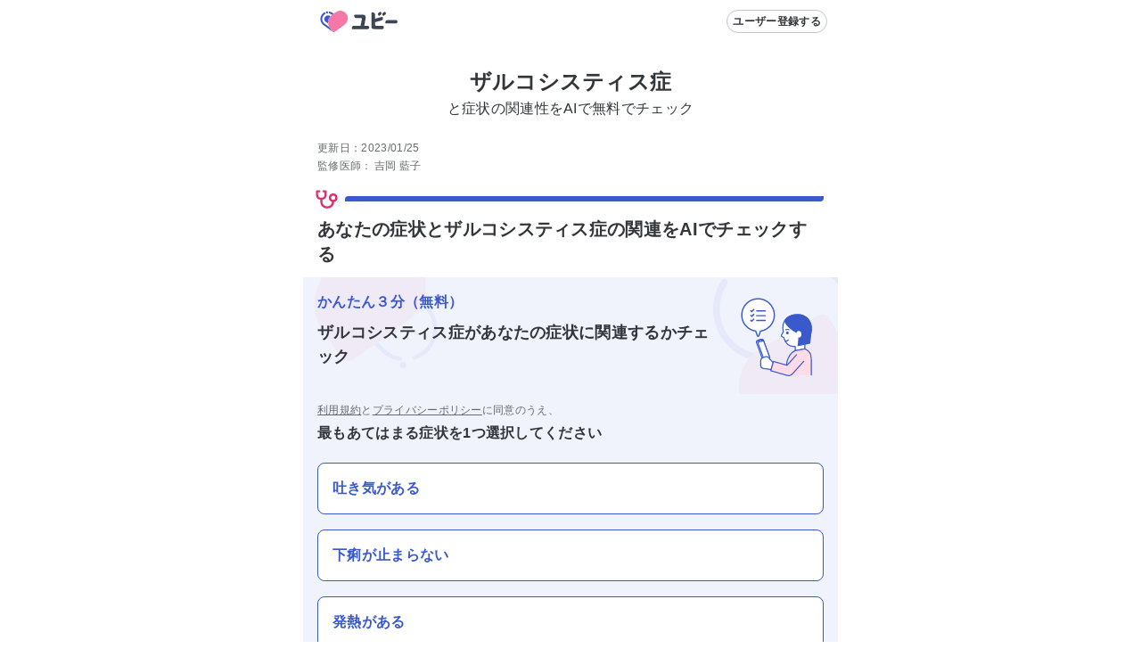

--- FILE ---
content_type: text/html; charset=utf-8
request_url: https://ubie.app/lp/search/sarcocystis-d1486
body_size: 12065
content:
<!DOCTYPE html><html lang="ja"><head><meta charSet="utf-8"/><meta name="viewport" content="viewport-fit=cover,width=device-width,initial-scale=1.0,minimum-scale=1.0"/><link rel="alternate" hrefLang="ja-JP" href="https://ubie.app/lp/search/sarcocystis-d1486"/><meta name="twitter:card" content="summary_large_image"/><meta name="twitter:site" content="@ubie_app"/><meta property="og:url" content="https://ubie.app/lp/search/sarcocystis-d1486"/><meta property="og:type" content="website"/><meta property="og:image:alt" content="og image"/><meta property="og:site_name" content="症状検索エンジン「ユビー」 by Ubie"/><link rel="canonical" href="https://ubie.app/lp/search/sarcocystis-d1486"/><script type="application/ld+json">{"@context":"https://schema.org/","@type":"MobileApplication","name":"症状検索エンジン「ユビー」","operatingSystem":"iOS","downloadUrl":"https://apps.apple.com/jp/app/id1573213207?mt=8","applicationCategory":"HealthApplication","price":"0.00","priceCurrency":"JPY"}</script><script type="application/ld+json">{"@context":"https://schema.org/","@type":"MobileApplication","name":"症状検索エンジン「ユビー」","operatingSystem":"Android","downloadUrl":"https://play.google.com/store/apps/details?id=app.ubie","applicationCategory":"HealthApplication","price":"0.00","priceCurrency":"JPY"}</script><title>「ザルコシスティス症」とあなたの症状との関連性をAIで無料チェック</title><meta name="robots" content="index,follow"/><meta name="googlebot" content="index,follow"/><meta name="description" content="【ザルコシスティス症】とあなたの症状との関連性をチェック。病院、診療科や対処法をAIが提案。原因や初期症状もご紹介。現役医師作成の症状検索エンジン「ユビー」"/><meta property="og:title" content="「ザルコシスティス症」とあなたの症状との関連性をAIで無料チェック"/><meta property="og:description" content="【ザルコシスティス症】とあなたの症状との関連性をチェック。病院、診療科や対処法をAIが提案。原因や初期症状もご紹介。現役医師作成の症状検索エンジン「ユビー」"/><meta property="og:image" content="https://res.cloudinary.com/ubie/image/upload/c_fit,co_rgb:2a2f39,g_center,l_text:notosans-jp.otf_64:%E3%82%B6%E3%83%AB%E3%82%B3%E3%82%B7%E3%82%B9%E3%83%86%E3%82%A3%E3%82%B9%E7%97%87,w_1000/v1630480938/ogp-disease-lp.png"/><script type="application/ld+json">{
    "@context": "https://schema.org/",
    "@type": "FAQPage",
    "mainEntity": [
  {
      "@type": "Question",
      "name": "ザルコシスティス症とは",
      "acceptedAnswer": {
        "@type": "Answer",
        "text": "null<br><a href=https://ubie.app/lp/search/sarcocystis-d1486>>>詳しくはこちら</a>"
      }
  },{
      "@type": "Question",
      "name": "ザルコシスティス症の対処法",
      "acceptedAnswer": {
        "@type": "Answer",
        "text": "<br><a href=https://ubie.app/lp/search/sarcocystis-d1486>>>詳しくはこちら</a>"
      }
  },{
      "@type": "Question",
      "name": "ザルコシスティス症について「ユビー」でわかること",
      "acceptedAnswer": {
        "@type": "Answer",
        "text": "本サービスではいくつかの質問に答えると、次の内容を確認することができます<br><ul><li>症状の原因と特定の病気との関連性</li><li>症状に対して適切な診療科</li><li>症状に関するおすすめの医療機関</li></ul><br><a href=https://ubie.app/lp/search/sarcocystis-d1486>>>詳しくはこちら</a>"
      }
  }]
  }</script><script type="application/ld+json">{"@context":"https://schema.org","@type":"MedicalWebPage","about":{"@type":"MedicalCondition"},"audience":{"@type":"Patient"},"reviewedBy":{"@type":"Person","affiliation":{"@type":"Organization","address":"","name":"","telephone":"","url":""},"name":"吉岡 藍子","image":{"@type":"ImageObject","caption":"https://ubie.app/static/doctor-photos/aikodr.png"},"description":"新潟大学医学部卒。\r\n新潟県内外の市中病院、大学病院で勤務。\r\n新潟大学大学院医歯学総合研究科消化器内科学分野にて博士取得。\r\n2022年からユビーに入社し、横浜市で健診内視鏡診療を兼務。","honorificPrefix":"Dr"},"specialty":"https://schema.org/Gastroenterologic","publisher":{"@type":"Organization","name":"Ubie株式会社","logo":{"@type":"ImageObject","url":"https://ubie.app/_next/image?url=%2Fassets%2Fimg%2Fheader-logo.png&w=256&q=75"}},"datePublished":"2020-09-03T00:00:00.000Z","dateModified":"2023-01-25T00:00:00.000Z"}</script><link rel="preload" as="image" imageSrcSet="/_next/image?url=%2Fassets%2Fimg%2Flp%2Flp_app_banner.png&amp;w=640&amp;q=75 640w, /_next/image?url=%2Fassets%2Fimg%2Flp%2Flp_app_banner.png&amp;w=750&amp;q=75 750w, /_next/image?url=%2Fassets%2Fimg%2Flp%2Flp_app_banner.png&amp;w=828&amp;q=75 828w, /_next/image?url=%2Fassets%2Fimg%2Flp%2Flp_app_banner.png&amp;w=1080&amp;q=75 1080w, /_next/image?url=%2Fassets%2Fimg%2Flp%2Flp_app_banner.png&amp;w=1200&amp;q=75 1200w, /_next/image?url=%2Fassets%2Fimg%2Flp%2Flp_app_banner.png&amp;w=1920&amp;q=75 1920w, /_next/image?url=%2Fassets%2Fimg%2Flp%2Flp_app_banner.png&amp;w=2048&amp;q=75 2048w, /_next/image?url=%2Fassets%2Fimg%2Flp%2Flp_app_banner.png&amp;w=3840&amp;q=75 3840w" imageSizes="100vw" fetchpriority="high"/><meta name="next-head-count" content="22"/><meta name="application-name" content="症状検索エンジン「ユビー」 by Ubie"/><meta name="apple-mobile-web-app-title" content="症状検索エンジン「ユビー」 by Ubie"/><meta name="theme-color" content="#FFFFFF"/><link rel="icon" href="/favicon.ico"/><link rel="apple-touch-icon" sizes="192x192" href="/assets/img/favicons/icon-192x192.png"/><link rel="manifest" href="/manifest.json"/><link rel="preload" as="style" href="https://fonts.ubie.app/UDShinGoPr6N/fonts.min.css?v20220126"/><style></style>
                      <link
                        rel="stylesheet"
                        href="https://fonts.ubie.app/UDShinGoPr6N/fonts.min.css?v20220126"
                        media="print"
                        onload="this.media = 'all';"
                      />
                      <style></style><link rel="preload" href="/_next/static/css/70ecf0c4f7917af4.css" as="style"/><link rel="stylesheet" href="/_next/static/css/70ecf0c4f7917af4.css" data-n-g=""/><link rel="preload" href="/_next/static/css/288cb0255026b029.css" as="style"/><link rel="stylesheet" href="/_next/static/css/288cb0255026b029.css" data-n-p=""/><link rel="preload" href="/_next/static/css/def82bcaf09d7e14.css" as="style"/><link rel="stylesheet" href="/_next/static/css/def82bcaf09d7e14.css" data-n-p=""/><noscript data-n-css=""></noscript><script defer="" nomodule="" src="/_next/static/chunks/polyfills-42372ed130431b0a.js"></script><script src="/_next/static/chunks/webpack-ede20f1c86aafc10.js" defer=""></script><script src="/_next/static/chunks/framework-e13fbfbd1a014096.js" defer=""></script><script src="/_next/static/chunks/main-1a0df7c749764cf7.js" defer=""></script><script src="/_next/static/chunks/pages/_app-c3ff81b50f6cf7ed.js" defer=""></script><script src="/_next/static/chunks/53786-e7c455deb6ce6ac2.js" defer=""></script><script src="/_next/static/chunks/83944-5e9e111bd524cfc8.js" defer=""></script><script src="/_next/static/chunks/84659-3f6fb829167fbf29.js" defer=""></script><script src="/_next/static/chunks/19412-0028823e9b4689b0.js" defer=""></script><script src="/_next/static/chunks/92592-43f21a03f748dc15.js" defer=""></script><script src="/_next/static/chunks/35625-917bb449a834348d.js" defer=""></script><script src="/_next/static/chunks/74298-9b8bd6ca8839dba4.js" defer=""></script><script src="/_next/static/chunks/79731-88e474536d9b18f8.js" defer=""></script><script src="/_next/static/chunks/3416-88af32eae23484ec.js" defer=""></script><script src="/_next/static/chunks/15993-b0bb0615da6c9e7a.js" defer=""></script><script src="/_next/static/chunks/99811-69950bf5ebb69056.js" defer=""></script><script src="/_next/static/chunks/78896-4d52196e8e1b9007.js" defer=""></script><script src="/_next/static/chunks/69580-6906e2adb8509ef6.js" defer=""></script><script src="/_next/static/chunks/85577-0a83a61a43d0e0a1.js" defer=""></script><script src="/_next/static/chunks/pages/lp/search/%5Blp_id%5D-0eeb1ea31701c200.js" defer=""></script><script src="/_next/static/d1oe7RoRVRUz0-xWbCIuI/_buildManifest.js" defer=""></script><script src="/_next/static/d1oe7RoRVRUz0-xWbCIuI/_ssgManifest.js" defer=""></script></head><body><div id="__next"><div class="MedicoRoot_layoutDefault__R1JZR" id="appRoot"><main tabindex="-1"><div><div class="Header_intersection__R1mRI"></div><header class="Header_header__6m8dW"><div class="HeaderLogo_wrapper__8_Yo7"><a data-prefetch="false" href="/"><svg width="102" height="40" fill="none" xmlns="http://www.w3.org/2000/svg" role="img" aria-label="ユビー"><path d="M14.9 8.654a1.227 1.227 0 1 0 0 2.454 1.227 1.227 0 0 0 0-2.454Z" fill="#3959CC"></path><path d="m24.68 9.662-4.392 3.19a10.505 10.505 0 0 0-2.324 14.673l2.536 3.49a2.334 2.334 0 0 0 3.26.516l11.002-7.993a8.577 8.577 0 0 0 1.897-11.98A8.576 8.576 0 0 0 24.68 9.663Z" fill="#F777A6"></path><path d="M17.573 11.103c.77.206 1.495.552 2.138 1.023l.793.57 1.766-1.284-1.345-.966A8.485 8.485 0 0 0 18.104 9.1a1.036 1.036 0 1 0-.531 2.003ZM20.5 31.015l-2.536-3.49a10.571 10.571 0 0 1-.88-1.442l-4.935-3.57a6.417 6.417 0 0 1 .418-10.67 1.036 1.036 0 0 0-1.082-1.768 8.493 8.493 0 0 0-.553 14.116l9.79 7.082a2.341 2.341 0 0 1-.223-.258Z" fill="#3959CC"></path><path d="m18.645 14.332-.357-.256a3.933 3.933 0 0 0-2.356-.771 4.031 4.031 0 0 0-3.252 1.654 4.01 4.01 0 0 0 .88 5.596l.002.001 2.44 1.765a10.517 10.517 0 0 1 2.643-7.989Z" fill="#3959CC"></path><path d="m73.591 9.72-.803.584a1.922 1.922 0 0 0-.425 2.684l.463.639a.426.426 0 0 0 .597.094l2.013-1.462a1.57 1.57 0 0 0 .347-2.192 1.569 1.569 0 0 0-2.192-.347ZM91.863 18.496s-8.306.002-8.42.008h-.851a2.32 2.32 0 0 0-2.32 2.32v.953a.516.516 0 0 0 .515.515h11.076c.538 0 2.057 0 2.057-1.86 0-1.911-1.494-1.936-2.057-1.936ZM60.36 24.896l-3.667.002a.058.058 0 0 1-.045-.02.059.059 0 0 1-.013-.049l1.5-8.348c.063-.401.095-.806.098-1.212 0-1.77-1.091-2.714-2.885-2.714l-9.475-.002a.519.519 0 0 0-.52.519v.96a2.336 2.336 0 0 0 2.336 2.335l5.454-.007c.533 0 .8.121.8.727 0 .116-1.267 7.118-1.383 7.764a.058.058 0 0 1-.058.047l-7.402-.007c-.125 0-.25.01-.374.03a1.8 1.8 0 0 0-.995.414 2.332 2.332 0 0 0-.967 1.892v.96a.518.518 0 0 0 .52.518l17.076-.002a1.904 1.904 0 0 0 1.904-1.903 1.904 1.904 0 0 0-1.904-1.904ZM78.498 9.72l-.803.584a1.922 1.922 0 0 0-.426 2.684l.464.639a.427.427 0 0 0 .597.094l2.013-1.462a1.569 1.569 0 0 0 .347-2.192 1.568 1.568 0 0 0-2.192-.347Z" fill="#3D4454"></path><path d="M76.77 24.923s-3.882.004-3.926.007c-4.116.026-4.102.033-4.102-2.06v-1.916a.06.06 0 0 1 .043-.057l7.075-1.92a2.292 2.292 0 0 0 1.635-2.795l-.235-.901a.508.508 0 0 0-.62-.364l-2.184.57-.001-.005-.448.121-.23.06c-.016.004-.031.01-.047.015l-4.914 1.326a.057.057 0 0 1-.051-.01.058.058 0 0 1-.023-.047v-4.624a2.445 2.445 0 0 0-2.445-2.445h-1.004a.543.543 0 0 0-.543.544v3.166l.002 10.102c0 5-.667 5 8.162 5h3.856a1.884 1.884 0 0 0 1.884-1.884 1.883 1.883 0 0 0-1.884-1.883Z" fill="#3D4454"></path></svg></a></div><div class="Header_headerRenderRightArea__nL8gd"><button type="button" class="Button_button__C8cHW Button_secondary__gXy4e Button_small__gpCcV" style="--margin-top:0;--margin-right:0;--margin-bottom:0;--margin-left:0;--white-space:normal" aria-disabled="false"><span class="Button_label__39dgN"><span class="Button_children__iIojF">ユーザー登録する</span></span></button></div></header><div class="LpAppInstallAppeal_root__6bcq1"><a href="https://ubie.go.link/link?adj_t=1bgslcuq" target="_blank" rel="noopener nofollow"><img alt="気になる症状はユビーアプリで簡単チェック" fetchpriority="high" decoding="async" data-nimg="fill" style="position:absolute;height:100%;width:100%;left:0;top:0;right:0;bottom:0;color:transparent" sizes="100vw" srcSet="/_next/image?url=%2Fassets%2Fimg%2Flp%2Flp_app_banner.png&amp;w=640&amp;q=75 640w, /_next/image?url=%2Fassets%2Fimg%2Flp%2Flp_app_banner.png&amp;w=750&amp;q=75 750w, /_next/image?url=%2Fassets%2Fimg%2Flp%2Flp_app_banner.png&amp;w=828&amp;q=75 828w, /_next/image?url=%2Fassets%2Fimg%2Flp%2Flp_app_banner.png&amp;w=1080&amp;q=75 1080w, /_next/image?url=%2Fassets%2Fimg%2Flp%2Flp_app_banner.png&amp;w=1200&amp;q=75 1200w, /_next/image?url=%2Fassets%2Fimg%2Flp%2Flp_app_banner.png&amp;w=1920&amp;q=75 1920w, /_next/image?url=%2Fassets%2Fimg%2Flp%2Flp_app_banner.png&amp;w=2048&amp;q=75 2048w, /_next/image?url=%2Fassets%2Fimg%2Flp%2Flp_app_banner.png&amp;w=3840&amp;q=75 3840w" src="/_next/image?url=%2Fassets%2Fimg%2Flp%2Flp_app_banner.png&amp;w=3840&amp;q=75"/></a></div><article class="lp_id_LpSearchBody__M_NgY"><div><div class="LandingPageTitle_site-description__zeLio"><h1><span class="LandingPageTitle_site-description__title_generalName__l_fNv">ザルコシスティス症</span><br/><span class="LandingPageTitle_site-description__title_template__Mv4jh">と症状の関連性をAIで無料でチェック</span></h1></div><div class="lp_id_Signature__tmw5_" data-nosnippet="true"><p>更新日：<!-- -->2023/01/25</p><div class="lp_id_Signature__doctor__oSbNg"><div class="lp_id_key__r8Ue5">監修医師：</div><div><span>吉岡 藍子</span></div></div></div><section class="lp_id_Section__veVt2"><div class="lp_id_Section__line__h4FFl"><svg xmlns="http://www.w3.org/2000/svg" width="1em" height="1em" fill="none" viewBox="0 0 24 24" class="lp_id_Section__icon__ktJq_"><path fill="currentColor" fill-rule="evenodd" d="M6 5a1 1 0 0 1-1 1H4v2c0 1.123.317 1.835.761 2.27.449.437 1.167.73 2.239.73 1.05 0 1.772-.31 2.23-.77.46-.458.77-1.18.77-2.23V6H9a1 1 0 0 1 0-2h2q.052 0 .102.005A1 1 0 0 1 12 5v3c0 1.45-.44 2.728-1.355 3.645-.7.699-1.609 1.12-2.645 1.28v1.36c0 1.25.362 2.435 1.074 3.289C9.764 18.4 10.848 19 12.5 19s2.737-.6 3.426-1.426c.6-.72.952-1.676 1.047-2.707A4.002 4.002 0 0 1 18 7a4 4 0 0 1 .979 7.88c-.102 1.417-.574 2.844-1.517 3.975C16.363 20.172 14.698 21 12.5 21s-3.863-.828-4.962-2.145C6.463 17.565 6 15.893 6 14.285V12.93c-1.023-.149-1.932-.542-2.636-1.23C2.433 10.79 2 9.502 2 8V5a.997.997 0 0 1 1-1h2a1 1 0 0 1 1 1m12 8a2 2 0 1 0 0-4 2 2 0 0 0 0 4" clip-rule="evenodd"></path></svg><span class="lp_id_Section__line_blue__yukas"></span></div><h2 id="toc-symptom-check" class="lp_id_Section__title__5XA9e">あなたの症状とザルコシスティス症の関連をAIでチェックする</h2><div class="lp_id_interviewSection__bJWg8"><div class="QaIntroductionBanner_banner__T9_E9"><p class="QaIntroductionBanner_copy__a7kmU" data-nosnippet="true">かんたん３分（無料）</p><h3 class="QaIntroductionBanner_introduction__5Aqf_">ザルコシスティス症<!-- -->があなたの症状に関連するかチェック</h3><div class="QaIntroductionBanner_image__f8m81"><span style="box-sizing:border-box;display:inline-block;overflow:hidden;width:initial;height:initial;background:none;opacity:1;border:0;margin:0;padding:0;position:relative;max-width:100%"><span style="box-sizing:border-box;display:block;width:initial;height:initial;background:none;opacity:1;border:0;margin:0;padding:0;max-width:100%"><img style="display:block;max-width:100%;width:initial;height:initial;background:none;opacity:1;border:0;margin:0;padding:0" alt="" aria-hidden="true" src="data:image/svg+xml,%3csvg%20xmlns=%27http://www.w3.org/2000/svg%27%20version=%271.1%27%20width=%27100%27%20height=%27100%27/%3e"/></span><img alt="interview" src="[data-uri]" decoding="async" data-nimg="intrinsic" style="position:absolute;top:0;left:0;bottom:0;right:0;box-sizing:border-box;padding:0;border:none;margin:auto;display:block;width:0;height:0;min-width:100%;max-width:100%;min-height:100%;max-height:100%"/><noscript><img alt="interview" loading="lazy" decoding="async" data-nimg="intrinsic" style="position:absolute;top:0;left:0;bottom:0;right:0;box-sizing:border-box;padding:0;border:none;margin:auto;display:block;width:0;height:0;min-width:100%;max-width:100%;min-height:100%;max-height:100%" srcSet="/_next/static/media/woman_check.145dbc34.svg 1x, /_next/static/media/woman_check.145dbc34.svg 2x" src="/_next/static/media/woman_check.145dbc34.svg"/></noscript></span></div></div><div class="lp_id_interviewSection__choice__SfPyH"><span class="lp_id_privacy-policy__4hhdu" data-nosnippet="true"><a data-prefetch="false" href="/terms">利用規約</a>と<a data-prefetch="false" href="/policy">プライバシーポリシー</a>に同意のうえ、</span><h3 class="lp_id_question-text__6p_Kz">最もあてはまる症状を1つ選択してください</h3><button type="button" class="AutoActionButton_btn__8Tdf8 AutoActionButton_link__Y802L">吐き気がある</button><button type="button" class="AutoActionButton_btn__8Tdf8 AutoActionButton_link__Y802L">下痢が止まらない</button><button type="button" class="AutoActionButton_btn__8Tdf8 AutoActionButton_link__Y802L">発熱がある</button><div class="lp_id_LpSearchComponent__Other__Container__TFDa2"><div class="lp_id_LpSearchComponent__Other__Line__sC4Ax"></div><div class="lp_id_LpSearchComponent__Other__Text__m__Wj">当てはまる症状がない方は</div><div class="lp_id_LpSearchComponent__Other__Line__sC4Ax"></div></div><button type="button" class="AutoActionButton_btn__8Tdf8 AutoActionButton_link__Y802L">気になる症状を入力する</button><div class="lp_id_LpSearchComponent__Other__Container__TFDa2"><div class="lp_id_LpSearchComponent__Other__Line__sC4Ax"></div><div class="lp_id_LpSearchComponent__Other__Text__m__Wj">何科に関連するかを知りたい方は</div><div class="lp_id_LpSearchComponent__Other__Line__sC4Ax"></div></div><button type="button" class="AutoActionButton_btn__8Tdf8 AutoActionButton_link__Y802L">ザルコシスティス症<!-- -->が何科に関連するか調べる</button></div></div></section></div><div class="lp_id_NavSection__2LVjX"><nav class="LpTableOfContents_TableOfContents__WLoXw"><h2 class="Text_text__84dTy Text_xs__4Kn_n Text_heading__kp1uy Text_default__ckfdM" style="--text-color:var(--color-text-link-sub)">目次</h2><ul class="LpTableOfContents_TableOfContentsList__E2MBe"></ul></nav></div><div class="lp_id_LpNavigation__y_nZZ lp_id_NavSection__2LVjX"><nav class="LpNavigation_LpNavigation__rxcJ6 headerShadow"><ul class="LpNavigation_LpNavigationList__XslfQ"><li class="LpNavigation_LpNavigationRow__Jx00m"><a href="#toc-disease-app-feature"><p class="Text_text__84dTy Text_sm__mlbBP Text_button__B7Cn_ Text_default__ckfdM" style="--text-color:var(--color-text-link-sub)">症状をチェック</p></a></li><li class="LpNavigation_LpNavigationRow__Jx00m"><a href="#toc-disease"><p class="Text_text__84dTy Text_sm__mlbBP Text_button__B7Cn_ Text_default__ckfdM" style="--text-color:var(--color-text-link-sub)">病気について</p></a></li></ul><div style="transform:translateX(0%);width:50%" class="LpNavigation_LpNavigationBar__M4O5P"></div></nav></div><div class="lp_id_NavSection__2LVjX"><section class="DiseaseLpAppFeatureSection_container__pRYo0"><h2 id="toc-disease-app-feature" class="DiseaseLpAppFeatureSection_title__v2l9d">ザルコシスティス症について「ユビー」でわかること</h2><div class="DiseaseLpAppFeatureSection_description__cVsuF">質問に答えるだけで</div><div class="DiseaseLpAppFeatureSection_featureSection__3jdzv"><div class="DiseaseLpAppFeatureSection_icon__gPgSA"><span style="box-sizing:border-box;display:inline-block;overflow:hidden;width:initial;height:initial;background:none;opacity:1;border:0;margin:0;padding:0;position:relative;max-width:100%"><span style="box-sizing:border-box;display:block;width:initial;height:initial;background:none;opacity:1;border:0;margin:0;padding:0;max-width:100%"><img style="display:block;max-width:100%;width:initial;height:initial;background:none;opacity:1;border:0;margin:0;padding:0" alt="" aria-hidden="true" src="data:image/svg+xml,%3csvg%20xmlns=%27http://www.w3.org/2000/svg%27%20version=%271.1%27%20width=%2780%27%20height=%2780%27/%3e"/></span><img alt="featureFeelingIcon" src="[data-uri]" decoding="async" data-nimg="intrinsic" style="position:absolute;top:0;left:0;bottom:0;right:0;box-sizing:border-box;padding:0;border:none;margin:auto;display:block;width:0;height:0;min-width:100%;max-width:100%;min-height:100%;max-height:100%"/><noscript><img alt="featureFeelingIcon" loading="lazy" decoding="async" data-nimg="intrinsic" style="position:absolute;top:0;left:0;bottom:0;right:0;box-sizing:border-box;padding:0;border:none;margin:auto;display:block;width:0;height:0;min-width:100%;max-width:100%;min-height:100%;max-height:100%" srcSet="/_next/static/media/top_feature_feeling_icon.1f6d7707.svg 1x, /_next/static/media/top_feature_feeling_icon.1f6d7707.svg 2x" src="/_next/static/media/top_feature_feeling_icon.1f6d7707.svg"/></noscript></span></div><div class="DiseaseLpAppFeatureSection_message__YG_iE"><span>ザルコシスティス症に</span><span class="DiseaseLpAppFeatureSection_emphasizedText__sQnZk">関連する症状</span><span>がわかる</span></div></div><div class="DiseaseLpAppFeatureSection_featureSection__3jdzv"><div class="DiseaseLpAppFeatureSection_icon__gPgSA"><span style="box-sizing:border-box;display:inline-block;overflow:hidden;width:initial;height:initial;background:none;opacity:1;border:0;margin:0;padding:0;position:relative;max-width:100%"><span style="box-sizing:border-box;display:block;width:initial;height:initial;background:none;opacity:1;border:0;margin:0;padding:0;max-width:100%"><img style="display:block;max-width:100%;width:initial;height:initial;background:none;opacity:1;border:0;margin:0;padding:0" alt="" aria-hidden="true" src="data:image/svg+xml,%3csvg%20xmlns=%27http://www.w3.org/2000/svg%27%20version=%271.1%27%20width=%2780%27%20height=%2780%27/%3e"/></span><img alt="featureHospitalIcon" src="[data-uri]" decoding="async" data-nimg="intrinsic" style="position:absolute;top:0;left:0;bottom:0;right:0;box-sizing:border-box;padding:0;border:none;margin:auto;display:block;width:0;height:0;min-width:100%;max-width:100%;min-height:100%;max-height:100%"/><noscript><img alt="featureHospitalIcon" loading="lazy" decoding="async" data-nimg="intrinsic" style="position:absolute;top:0;left:0;bottom:0;right:0;box-sizing:border-box;padding:0;border:none;margin:auto;display:block;width:0;height:0;min-width:100%;max-width:100%;min-height:100%;max-height:100%" srcSet="/_next/static/media/top_feature_hospital_icon.5440b196.svg 1x, /_next/static/media/top_feature_hospital_icon.5440b196.svg 2x" src="/_next/static/media/top_feature_hospital_icon.5440b196.svg"/></noscript></span></div><div class="DiseaseLpAppFeatureSection_message__YG_iE"><span>ザルコシスティス症に関する、適切な</span><span class="DiseaseLpAppFeatureSection_emphasizedText__sQnZk">診療科、近所の病院・クリニック</span><span>がみつかる</span></div></div><div class="DiseaseLpAppFeatureSection_featureSection__3jdzv"><div class="DiseaseLpAppFeatureSection_icon__gPgSA"><span style="box-sizing:border-box;display:inline-block;overflow:hidden;width:initial;height:initial;background:none;opacity:1;border:0;margin:0;padding:0;position:relative;max-width:100%"><span style="box-sizing:border-box;display:block;width:initial;height:initial;background:none;opacity:1;border:0;margin:0;padding:0;max-width:100%"><img style="display:block;max-width:100%;width:initial;height:initial;background:none;opacity:1;border:0;margin:0;padding:0" alt="" aria-hidden="true" src="data:image/svg+xml,%3csvg%20xmlns=%27http://www.w3.org/2000/svg%27%20version=%271.1%27%20width=%2780%27%20height=%2780%27/%3e"/></span><img alt="featureDoctorIcon" src="[data-uri]" decoding="async" data-nimg="intrinsic" style="position:absolute;top:0;left:0;bottom:0;right:0;box-sizing:border-box;padding:0;border:none;margin:auto;display:block;width:0;height:0;min-width:100%;max-width:100%;min-height:100%;max-height:100%"/><noscript><img alt="featureDoctorIcon" loading="lazy" decoding="async" data-nimg="intrinsic" style="position:absolute;top:0;left:0;bottom:0;right:0;box-sizing:border-box;padding:0;border:none;margin:auto;display:block;width:0;height:0;min-width:100%;max-width:100%;min-height:100%;max-height:100%" srcSet="/_next/static/media/top_feature_doctor_icon.8e296104.svg 1x, /_next/static/media/top_feature_doctor_icon.8e296104.svg 2x" src="/_next/static/media/top_feature_doctor_icon.8e296104.svg"/></noscript></span></div><div><div class="DiseaseLpAppFeatureSection_message__YG_iE"><span class="DiseaseLpAppFeatureSection_emphasizedText__sQnZk">回答結果を医療機関に連携</span><span>できるから、診療がスムーズ</span></div><div class="DiseaseLpAppFeatureSection_note__IwWAU">※一部の医療機関で対応</div></div></div><div class="Box_box__JPvw_" style="--padding-top:0;--padding-right:0;--padding-bottom:0;--padding-left:0;--margin-top:var(--size-spacing-md);--margin-right:0;--margin-bottom:0;--margin-left:0;--radius:0;--text-color:inherit;--border-width:0px;--background-color:transparent;--width:auto;--min-width:auto;--max-width:none"><button type="button" class="Button_button__C8cHW Button_primary__u_ruG Button_large__highU Button_block__ylPyr" style="--margin-top:0;--margin-right:0;--margin-bottom:0;--margin-left:0;--white-space:normal" aria-disabled="false"><span class="Button_label__39dgN"><span class="Button_children__iIojF">症状チェックを開始する（無料）</span></span></button></div><div class="Covid19Link_covid19__arQ02"><p>※コロナの症状を確認したい方は<a data-prefetch="false" href="/lp/covid19">コロナ症状チェック</a>から</p></div></section></div><div class="lp_id_NavSection__2LVjX"><section class="Section_Section__mCDkP DiseaseOverviewSection_wrapper__wmNUs"><div class="Section_Section__line__SFKcb"><svg xmlns="http://www.w3.org/2000/svg" width="1em" height="1em" fill="none" viewBox="0 0 24 24" class="Section_Section__icon__4LQTG"><path fill="currentColor" fill-rule="evenodd" d="M6 5a1 1 0 0 1-1 1H4v2c0 1.123.317 1.835.761 2.27.449.437 1.167.73 2.239.73 1.05 0 1.772-.31 2.23-.77.46-.458.77-1.18.77-2.23V6H9a1 1 0 0 1 0-2h2q.052 0 .102.005A1 1 0 0 1 12 5v3c0 1.45-.44 2.728-1.355 3.645-.7.699-1.609 1.12-2.645 1.28v1.36c0 1.25.362 2.435 1.074 3.289C9.764 18.4 10.848 19 12.5 19s2.737-.6 3.426-1.426c.6-.72.952-1.676 1.047-2.707A4.002 4.002 0 0 1 18 7a4 4 0 0 1 .979 7.88c-.102 1.417-.574 2.844-1.517 3.975C16.363 20.172 14.698 21 12.5 21s-3.863-.828-4.962-2.145C6.463 17.565 6 15.893 6 14.285V12.93c-1.023-.149-1.932-.542-2.636-1.23C2.433 10.79 2 9.502 2 8V5a.997.997 0 0 1 1-1h2a1 1 0 0 1 1 1m12 8a2 2 0 1 0 0-4 2 2 0 0 0 0 4" clip-rule="evenodd"></path></svg><span class="Section_Section__line_blue__NVfjo"></span></div><h2 id="toc-disease" class="Section_Section__title__P7rb7 Section_Section__title_divider__FyJia">ザルコシスティス症とはどんな病気ですか？</h2><div class="DiseaseOverviewSection_body__23I3G"><div class="Box_box__JPvw_" style="--padding-top:0;--padding-right:0;--padding-bottom:0;--padding-left:0;--margin-top:var(--size-spacing-md);--margin-right:0;--margin-bottom:0;--margin-left:0;--radius:0;--text-color:inherit;--border-width:0px;--background-color:transparent;--width:auto;--min-width:auto;--max-width:none"><button type="button" class="Button_button__C8cHW Button_secondary__gXy4e Button_large__highU Button_block__ylPyr" style="--margin-top:0;--margin-right:0;--margin-bottom:0;--margin-left:0;--white-space:normal" aria-disabled="false"><span class="Button_label__39dgN"><span class="Button_children__iIojF">症状を詳しく調べる</span></span></button></div><h3 id="toc-institution-search" class="DiseaseOverviewSection_subheading__hz92Y">ザルコシスティス症<!-- -->の専門医がいる近くの病院はありますか？</h3><a rel="nofollow" class="Button_button__C8cHW Button_secondary__gXy4e Button_large__highU Button_block__ylPyr" style="--margin-top:0;--margin-right:0;--margin-bottom:0;--margin-left:0;--white-space:normal" href="/institutions?view=list&amp;targetDisease=1486"><span class="Button_label__39dgN"><span class="Button_icon__M5xuz"><svg xmlns="http://www.w3.org/2000/svg" width="1em" height="1em" fill="none" viewBox="0 0 24 24"><path fill="currentColor" d="M13 10.5V9h1.5V7H13V5.5h-2V7H9.5v2H11v1.5z"></path><path fill="currentColor" fill-rule="evenodd" d="M4 22a2 2 0 0 1-2-2V9a2 2 0 0 1 2-2h1.5V4a2 2 0 0 1 2-2h9a2 2 0 0 1 2 2v3H20a2 2 0 0 1 2 2v11a2 2 0 0 1-2 2zM4 9h3.5V4h9v5H20v11h-4v-6a1 1 0 0 0-1-1H9a1 1 0 0 0-1 1v6H4zm6 11h4v-5h-4z" clip-rule="evenodd"></path></svg></span>ザルコシスティス症の専門医がいる病院を見る</span></a></div></section></div><div class="lp_id_NavSection__2LVjX"></div><section class="DiseaseLpResearchAssistanceSection_ResearchAssistanceSection__3Am_V"><div class="DiseaseLpResearchAssistanceSection_ResearchAssistanceSection__container__ObSBk"><div class="DiseaseLpResearchAssistanceSection_flexList__7pf99"><section class="DiseaseLpResearchAssistanceSection_SimilarPages__14hF8"><div class="DiseaseLpResearchAssistanceSection_SimilarPages__box__KCYoV"><h3 class="DiseaseLpResearchAssistanceSection_SimilarPages__title__qmJir">ザルコシスティス症と似た病気をチェック</h3><ul><li class="DiseaseLpResearchAssistanceSection_SimilarPages__listitem__iCDgO"><a href="/lp/search/bacillus-cereus-infection-d1392">セレウス菌感染</a></li><li class="DiseaseLpResearchAssistanceSection_SimilarPages__listitem__iCDgO"><a href="/lp/search/pathogenic-e.-coli-infection-d1469">病原性大腸菌感染</a></li><li class="DiseaseLpResearchAssistanceSection_SimilarPages__listitem__iCDgO"><a href="/lp/search/giardiasis-d1298">ジアルジア症</a></li><li class="DiseaseLpResearchAssistanceSection_SimilarPages__listitem__iCDgO"><a href="/lp/search/organophosphate-poisoning-d1224">有機リン剤中毒</a></li><li class="DiseaseLpResearchAssistanceSection_SimilarPages__listitem__iCDgO"><a href="/lp/search/cholera-d1468">コレラ</a></li><li class="DiseaseLpResearchAssistanceSection_SimilarPages__listitem__iCDgO"><a href="/lp/search/motion-sickness-d208">乗り物酔い</a></li><li class="DiseaseLpResearchAssistanceSection_SimilarPages__listitem__iCDgO"><a href="/lp/search/cryptosporidium-d1297">クリプトスポリジウム</a></li><li class="DiseaseLpResearchAssistanceSection_SimilarPages__listitem__iCDgO"><a href="/lp/search/post-gastrectomy-syndrome-d1053">胃切除後症候群</a></li><li class="DiseaseLpResearchAssistanceSection_SimilarPages__listitem__iCDgO"><a href="/lp/search/pesticide-poisoning-d1223">農薬中毒</a></li><li class="DiseaseLpResearchAssistanceSection_SimilarPages__listitem__iCDgO"><a href="/lp/search/lassa-fever-d1294">ラッサ熱</a></li></ul></div></section><section class="QuestionsFromDoctors_Questions__RfNYl"><div class="QuestionsFromDoctors_Questions__box__0TNkR"><h3 class="QuestionsFromDoctors_Questions__title__WnHMW">ザルコシスティス症<!-- -->について<!-- -->、医師からのよくある質問</h3><ul><li class="QuestionsFromDoctors_Questions__listitem__dd5G9">吐き気や嘔吐がありますか？</li><li class="QuestionsFromDoctors_Questions__listitem__dd5G9">便がゆるいか、あるいは下痢をしていますか？</li><li class="QuestionsFromDoctors_Questions__listitem__dd5G9">体温は37.5℃以上ですか？</li></ul></div></section><div class="LpMedicalReviewProcessNote_medicalReviewProcess__5DAdN"><p>最新のガイドライン・医療水準を取り込んだデータベースを元に関連する病気・症状を表示しています。</p><p><a data-prefetch="false" href="/medical-review-process">信頼性の高い医療情報の提供に向けて</a></p><p><a data-prefetch="false" href="/about_datasource">ユビーに掲載している情報について</a></p></div></div></div></section><section class="lp_id_SupervisingDoctor__full__yjUlH" data-nosnippet="true"><section class="SupervisingDoctorCard_fullContainer__1wd8Y"><div class="SupervisingDoctorCard_profile__PV9vb"><span style="box-sizing:border-box;display:inline-block;overflow:hidden;width:60px;height:60px;background:none;opacity:1;border:0;margin:0;padding:0;position:relative"><img alt="監修医師の画像" src="[data-uri]" decoding="async" data-nimg="fixed" class="SupervisingDoctorCard_image__RdtAG" style="position:absolute;top:0;left:0;bottom:0;right:0;box-sizing:border-box;padding:0;border:none;margin:auto;display:block;width:0;height:0;min-width:100%;max-width:100%;min-height:100%;max-height:100%;object-fit:cover"/><noscript><img alt="監修医師の画像" loading="lazy" decoding="async" data-nimg="fixed" style="position:absolute;top:0;left:0;bottom:0;right:0;box-sizing:border-box;padding:0;border:none;margin:auto;display:block;width:0;height:0;min-width:100%;max-width:100%;min-height:100%;max-height:100%;object-fit:cover" class="SupervisingDoctorCard_image__RdtAG" srcSet="/_next/image?url=https%3A%2F%2Fubie.app%2Fstatic%2Fdoctor-photos%2Faikodr.png&amp;w=64&amp;q=75 1x, /_next/image?url=https%3A%2F%2Fubie.app%2Fstatic%2Fdoctor-photos%2Faikodr.png&amp;w=128&amp;q=75 2x" src="/_next/image?url=https%3A%2F%2Fubie.app%2Fstatic%2Fdoctor-photos%2Faikodr.png&amp;w=128&amp;q=75"/></noscript></span><div class="SupervisingDoctorCard_profile__container__4WdmX"><h3 class="SupervisingDoctorCard_profile__label__g8Lo2">監修医師</h3><div class="SupervisingDoctorCard_profile__name__BtmIk">吉岡 藍子</div></div></div><div><h3 class="SupervisingDoctorCard_clinicalDepartment__title__OPnCD">診療科・専門領域</h3><ul class="SupervisingDoctorCard_clinicalDepartment__container__qPleE"><li class="SupervisingDoctorCard_clinicalDepartment__container__item__O5Nmi"><span class="SupervisingDoctorCard_clinicalDepartment__textLabel__Esx5p">消化器内科</span></li></ul></div><div class="SupervisingDoctorCard_profile__detail__qGHQt">新潟大学医学部卒。
新潟県内外の市中病院、大学病院で勤務。
新潟大学大学院医歯学総合研究科消化器内科学分野にて博士取得。
2022年からユビーに入社し、横浜市で健診内視鏡診療を兼務。</div><a class="Button_button__C8cHW Button_secondary__gXy4e Button_large__highU Button_block__ylPyr" style="--margin-top:0;--margin-right:0;--margin-bottom:0;--margin-left:0;--white-space:normal" href="/doctor/39aaf836-37f6-4ad8-ad10-d4a46458e924"><span class="Button_label__39dgN">監修医師詳細</span></a></section></section><nav class="BreadCrumbText_BreadCrumb__AyqWe"><ol class="BreadCrumbText_BreadCrumb__content__m6lEt" vocab="https://schema.org/" typeof="BreadcrumbList"><li property="itemListElement" typeof="ListItem"><meta property="position" content="1"/><a data-prefetch="false" property="item" typeof="WebPage" class="" href="/"><span property="name">トップ</span></a></li><li property="itemListElement" typeof="ListItem"><meta property="position" content="2"/><svg xmlns="http://www.w3.org/2000/svg" width="1em" height="1em" fill="none" viewBox="0 0 24 24" class="BreadCrumbText_icon__5QMIM"><path fill="currentColor" fill-rule="evenodd" d="M16.884 12.884a1.25 1.25 0 0 0 0-1.768l-8-8a1.25 1.25 0 1 0-1.768 1.768L14.232 12l-7.116 7.116a1.25 1.25 0 0 0 1.768 1.768z" clip-rule="evenodd"></path></svg><a data-prefetch="false" property="item" typeof="WebPage" class="" href="/lp/disease"><span property="name">病気一覧</span></a></li><li property="itemListElement" typeof="ListItem"><meta property="position" content="3"/><svg xmlns="http://www.w3.org/2000/svg" width="1em" height="1em" fill="none" viewBox="0 0 24 24" class="BreadCrumbText_icon__5QMIM BreadCrumbText_disabled__k4X_N"><path fill="currentColor" fill-rule="evenodd" d="M16.884 12.884a1.25 1.25 0 0 0 0-1.768l-8-8a1.25 1.25 0 1 0-1.768 1.768L14.232 12l-7.116 7.116a1.25 1.25 0 0 0 1.768 1.768z" clip-rule="evenodd"></path></svg><a data-prefetch="false" aria-current="page" property="item" typeof="WebPage" class="BreadCrumbText_BreadCrumb__disabledLink__n4IB3" href="/lp/search/sarcocystis-d1486"><span property="name">ザルコシスティス症</span></a></li></ol></nav></article><section class="Footer_footer__3A_uC" data-nosnippet="true"><div><div><div class="SupervisorInfo_doctorAppealText___nvUz">症状検索エンジン「ユビー」は現役医師50人の監修のもと、最新かつ公知の情報をもとに開発されています。<a data-prefetch="false" class="SupervisorInfo_seeMoreLink___IIvM" href="/supervising_doctors">すべて見る</a><ul class="SupervisorInfo_doctors__JZQpH"><li><span style="box-sizing:border-box;display:inline-block;overflow:hidden;width:80px;height:80px;background:none;opacity:1;border:0;margin:0;padding:0;position:relative"><img alt="監修した医師 阿部 吉倫の写真" src="[data-uri]" decoding="async" data-nimg="fixed" style="position:absolute;top:0;left:0;bottom:0;right:0;box-sizing:border-box;padding:0;border:none;margin:auto;display:block;width:0;height:0;min-width:100%;max-width:100%;min-height:100%;max-height:100%;object-fit:cover"/><noscript><img alt="監修した医師 阿部 吉倫の写真" loading="lazy" decoding="async" data-nimg="fixed" style="position:absolute;top:0;left:0;bottom:0;right:0;box-sizing:border-box;padding:0;border:none;margin:auto;display:block;width:0;height:0;min-width:100%;max-width:100%;min-height:100%;max-height:100%;object-fit:cover" srcSet="/_next/image?url=https%3A%2F%2Fubie.app%2Fstatic%2Fdoctor-photos%2Fave.png&amp;w=96&amp;q=75 1x, /_next/image?url=https%3A%2F%2Fubie.app%2Fstatic%2Fdoctor-photos%2Fave.png&amp;w=256&amp;q=75 2x" src="/_next/image?url=https%3A%2F%2Fubie.app%2Fstatic%2Fdoctor-photos%2Fave.png&amp;w=256&amp;q=75"/></noscript></span><p class="SupervisorInfo_doctorName__Z5a0P">阿部 吉倫</p><p class="SupervisorInfo_doctorDescription__xfGS4">総合内科医</p></li><li><span style="box-sizing:border-box;display:inline-block;overflow:hidden;width:80px;height:80px;background:none;opacity:1;border:0;margin:0;padding:0;position:relative"><img alt="監修した医師 五十嵐 健史の写真" src="[data-uri]" decoding="async" data-nimg="fixed" style="position:absolute;top:0;left:0;bottom:0;right:0;box-sizing:border-box;padding:0;border:none;margin:auto;display:block;width:0;height:0;min-width:100%;max-width:100%;min-height:100%;max-height:100%;object-fit:cover"/><noscript><img alt="監修した医師 五十嵐 健史の写真" loading="lazy" decoding="async" data-nimg="fixed" style="position:absolute;top:0;left:0;bottom:0;right:0;box-sizing:border-box;padding:0;border:none;margin:auto;display:block;width:0;height:0;min-width:100%;max-width:100%;min-height:100%;max-height:100%;object-fit:cover" srcSet="/_next/image?url=https%3A%2F%2Fubie.app%2Fstatic%2Fdoctor-photos%2Figarashi.png&amp;w=96&amp;q=75 1x, /_next/image?url=https%3A%2F%2Fubie.app%2Fstatic%2Fdoctor-photos%2Figarashi.png&amp;w=256&amp;q=75 2x" src="/_next/image?url=https%3A%2F%2Fubie.app%2Fstatic%2Fdoctor-photos%2Figarashi.png&amp;w=256&amp;q=75"/></noscript></span><p class="SupervisorInfo_doctorName__Z5a0P">五十嵐 健史</p><p class="SupervisorInfo_doctorDescription__xfGS4">麻酔科医・内科医</p></li><li><span style="box-sizing:border-box;display:inline-block;overflow:hidden;width:80px;height:80px;background:none;opacity:1;border:0;margin:0;padding:0;position:relative"><img alt="監修した医師 金沢 誠司の写真" src="[data-uri]" decoding="async" data-nimg="fixed" style="position:absolute;top:0;left:0;bottom:0;right:0;box-sizing:border-box;padding:0;border:none;margin:auto;display:block;width:0;height:0;min-width:100%;max-width:100%;min-height:100%;max-height:100%;object-fit:cover"/><noscript><img alt="監修した医師 金沢 誠司の写真" loading="lazy" decoding="async" data-nimg="fixed" style="position:absolute;top:0;left:0;bottom:0;right:0;box-sizing:border-box;padding:0;border:none;margin:auto;display:block;width:0;height:0;min-width:100%;max-width:100%;min-height:100%;max-height:100%;object-fit:cover" srcSet="/_next/image?url=https%3A%2F%2Fubie.app%2Fstatic%2Fdoctor-photos%2F%E9%87%91%E6%B2%A2%20%E8%AA%A0%E5%8F%B8.png&amp;w=96&amp;q=75 1x, /_next/image?url=https%3A%2F%2Fubie.app%2Fstatic%2Fdoctor-photos%2F%E9%87%91%E6%B2%A2%20%E8%AA%A0%E5%8F%B8.png&amp;w=256&amp;q=75 2x" src="/_next/image?url=https%3A%2F%2Fubie.app%2Fstatic%2Fdoctor-photos%2F%E9%87%91%E6%B2%A2%20%E8%AA%A0%E5%8F%B8.png&amp;w=256&amp;q=75"/></noscript></span><p class="SupervisorInfo_doctorName__Z5a0P">金沢 誠司</p><p class="SupervisorInfo_doctorDescription__xfGS4">産婦人科医</p></li><li><span style="box-sizing:border-box;display:inline-block;overflow:hidden;width:80px;height:80px;background:none;opacity:1;border:0;margin:0;padding:0;position:relative"><img alt="監修した医師 山﨑 龍一の写真" src="[data-uri]" decoding="async" data-nimg="fixed" style="position:absolute;top:0;left:0;bottom:0;right:0;box-sizing:border-box;padding:0;border:none;margin:auto;display:block;width:0;height:0;min-width:100%;max-width:100%;min-height:100%;max-height:100%;object-fit:cover"/><noscript><img alt="監修した医師 山﨑 龍一の写真" loading="lazy" decoding="async" data-nimg="fixed" style="position:absolute;top:0;left:0;bottom:0;right:0;box-sizing:border-box;padding:0;border:none;margin:auto;display:block;width:0;height:0;min-width:100%;max-width:100%;min-height:100%;max-height:100%;object-fit:cover" srcSet="/_next/image?url=https%3A%2F%2Fubie.app%2Fstatic%2Fdoctor-photos%2Fyamazaki_ryuichi.JPEG&amp;w=96&amp;q=75 1x, /_next/image?url=https%3A%2F%2Fubie.app%2Fstatic%2Fdoctor-photos%2Fyamazaki_ryuichi.JPEG&amp;w=256&amp;q=75 2x" src="/_next/image?url=https%3A%2F%2Fubie.app%2Fstatic%2Fdoctor-photos%2Fyamazaki_ryuichi.JPEG&amp;w=256&amp;q=75"/></noscript></span><p class="SupervisorInfo_doctorName__Z5a0P">山﨑 龍一</p><p class="SupervisorInfo_doctorDescription__xfGS4">精神科医</p></li><li><span style="box-sizing:border-box;display:inline-block;overflow:hidden;width:80px;height:80px;background:none;opacity:1;border:0;margin:0;padding:0;position:relative"><img alt="監修した医師 折茂 圭介の写真" src="[data-uri]" decoding="async" data-nimg="fixed" style="position:absolute;top:0;left:0;bottom:0;right:0;box-sizing:border-box;padding:0;border:none;margin:auto;display:block;width:0;height:0;min-width:100%;max-width:100%;min-height:100%;max-height:100%;object-fit:cover"/><noscript><img alt="監修した医師 折茂 圭介の写真" loading="lazy" decoding="async" data-nimg="fixed" style="position:absolute;top:0;left:0;bottom:0;right:0;box-sizing:border-box;padding:0;border:none;margin:auto;display:block;width:0;height:0;min-width:100%;max-width:100%;min-height:100%;max-height:100%;object-fit:cover" srcSet="/_next/image?url=https%3A%2F%2Fubie.app%2Fstatic%2Fdoctor-photos%2Fnew_gori_up&amp;w=96&amp;q=75 1x, /_next/image?url=https%3A%2F%2Fubie.app%2Fstatic%2Fdoctor-photos%2Fnew_gori_up&amp;w=256&amp;q=75 2x" src="/_next/image?url=https%3A%2F%2Fubie.app%2Fstatic%2Fdoctor-photos%2Fnew_gori_up&amp;w=256&amp;q=75"/></noscript></span><p class="SupervisorInfo_doctorName__Z5a0P">折茂 圭介</p><p class="SupervisorInfo_doctorDescription__xfGS4">呼吸器内科医</p></li><li><span style="box-sizing:border-box;display:inline-block;overflow:hidden;width:80px;height:80px;background:none;opacity:1;border:0;margin:0;padding:0;position:relative"><img alt="監修した医師 原瀬 翔平の写真" src="[data-uri]" decoding="async" data-nimg="fixed" style="position:absolute;top:0;left:0;bottom:0;right:0;box-sizing:border-box;padding:0;border:none;margin:auto;display:block;width:0;height:0;min-width:100%;max-width:100%;min-height:100%;max-height:100%;object-fit:cover"/><noscript><img alt="監修した医師 原瀬 翔平の写真" loading="lazy" decoding="async" data-nimg="fixed" style="position:absolute;top:0;left:0;bottom:0;right:0;box-sizing:border-box;padding:0;border:none;margin:auto;display:block;width:0;height:0;min-width:100%;max-width:100%;min-height:100%;max-height:100%;object-fit:cover" srcSet="/_next/image?url=https%3A%2F%2Fubie.app%2Fstatic%2Fdoctor-photos%2F%E5%8E%9F%E7%80%AC%20%E7%BF%94%E5%B9%B3.png&amp;w=96&amp;q=75 1x, /_next/image?url=https%3A%2F%2Fubie.app%2Fstatic%2Fdoctor-photos%2F%E5%8E%9F%E7%80%AC%20%E7%BF%94%E5%B9%B3.png&amp;w=256&amp;q=75 2x" src="/_next/image?url=https%3A%2F%2Fubie.app%2Fstatic%2Fdoctor-photos%2F%E5%8E%9F%E7%80%AC%20%E7%BF%94%E5%B9%B3.png&amp;w=256&amp;q=75"/></noscript></span><p class="SupervisorInfo_doctorName__Z5a0P">原瀬 翔平</p><p class="SupervisorInfo_doctorDescription__xfGS4">脳神経内科医</p></li></ul></div></div><div class="Links_root__GQMf6"><div class="Links_relatedLinks__aRHKo"><h2 class="visually-hidden">リンク</h2><h3 class="Links_heading__J2obN">ユビーについて</h3><ul class="Links_linkList__K0VOj"><li><a data-prefetch="false" href="/how-ubie-works">ユビーのサービス</a></li><li><a data-prefetch="false" href="/company">会社概要</a></li><li><a data-prefetch="false" href="/supervising_doctors">監修医師</a></li><li><a data-prefetch="false" href="/user-voice">利用者の声</a></li><li><a data-prefetch="false" href="/about_datasource">ユビーに掲載している情報について</a></li><li><a href="https://ubie.life/news" target="_blank" rel="noopener">メディア掲載歴</a></li><li><a data-prefetch="false" href="/medical-review-process">信頼性の高い医療情報の提供に向けて</a></li><li><a data-prefetch="false" href="/medicine/pharmacy/shoplist">おくすり購入に関しての特定商取引法に基づく表記</a></li></ul><h3 class="Links_heading__J2obN">オンライン診療</h3><ul class="Links_linkList__K0VOj"><li><a data-prefetch="false" href="/telemedicine">オンライン診療トップ</a></li><li><a data-prefetch="false" href="/telemedicine">内科のオンライン診療</a></li><li><a data-prefetch="false" href="/telemedicine/psychiatry">心療内科・精神科のオンライン診療</a></li><li><a data-prefetch="false" href="/telemedicine/sleep-clinic">睡眠外来のオンライン診療</a></li><li><a data-prefetch="false" href="/telemedicine/headache">頭痛外来のオンライン診療</a></li><li><a data-prefetch="false" href="/telemedicine/dermatology">皮膚科のオンライン診療</a></li><li><a data-prefetch="false" href="/telemedicine/lifestyle">生活習慣病外来のオンライン診療</a></li><li><a data-prefetch="false" href="/telemedicine/influenza">インフルエンザのオンライン診療</a></li><li><a data-prefetch="false" href="/telemedicine/gerd">GERD (逆流性食道炎)のオンライン診療</a></li><li><a data-prefetch="false" href="/telemedicine/asthma">気管支喘息・咳喘息のオンライン診療</a></li><li><a data-prefetch="false" href="/telemedicine/hay-fever">花粉症のオンライン診療</a></li></ul><h3 class="Links_heading__J2obN">医療機関の皆様へ</h3><ul class="Links_linkList__K0VOj"><li><a data-prefetch="false" target="_blank" rel="noopener" href="https://intro.dr-ubie.com/ubielink">医療機関検索へのご掲載</a></li><li><a href="https://intro.dr-ubie.com/" target="_blank" rel="noopener">ユビーメディカルナビ</a></li><li><a href="https://ubie.app/interview/case" target="_blank" rel="noopener">ユビーAI問診の導入事例</a></li></ul><h3 class="Links_heading__J2obN">運営メディア</h3><ul class="Links_linkList__K0VOj"><li><a href="https://ubie.app/interview/navi" target="_blank" rel="noopener">病院長ナビ</a></li><li><a href="https://ubie.app/interview/asunoiryou" target="_blank" rel="noopener">あすの医療</a></li><li><a data-prefetch="false" href="/byoki_qa">ユビー病気のQ&amp;A</a></li></ul></div><div class="Links_corporateLinks__1W2zv"><ul class="Links_linkList__K0VOj Links_linkListCenterized__sJSpW"><li><a href="https://ubie.life" target="_blank" rel="noopener">運営会社</a></li><li><a data-prefetch="false" href="/terms">利用規約</a></li><li><a href="https://ubie.zendesk.com/hc/ja" target="_blank" rel="noopener">よくあるご質問</a></li><li><a target="_blank" rel="noopener" href="https://ubie.zendesk.com/hc/ja/requests/new">お問い合わせ</a></li><li><a href="https://twitter.com/ubie_app" target="_blank" rel="noopener">Twitter</a></li></ul></div></div><div class="CountryAndLanguageSelectorLink_link__b8BtU"><a data-prefetch="false" hrefLang="ja-jp" href="/"><span role="img" aria-label="Japan Flag">🇯🇵</span> <!-- -->日本語</a><a href="https://ubiehealth.com" hrefLang="en"><span role="img" aria-label="United States">🇺🇸</span> <!-- -->English</a></div></div><div class="CopyRight_copyRight__uuHdZ">©<!-- --> <a href="https://ubie.life/" target="_blank" rel="noopener">Ubie株式会社</a></div></section></div></main></div></div><script id="__NEXT_DATA__" type="application/json">{"props":{"pageProps":{"lpType":"DISEASE","lpId":"sarcocystis-d1486","landingPage":{"__typename":"LandingPage","path":"sarcocystis-d1486","keywords":[{"__typename":"SymptomKeyword","id":169,"uuid":"fb798875-da1f-4e17-91a3-76db51935fd8","symptomId":152,"keyword":"吐き気がある"},{"__typename":"SymptomKeyword","id":235,"uuid":"4fcee35b-7b2f-45b8-a3fa-4ab0dfbacf80","symptomId":202,"keyword":"下痢が止まらない"},{"__typename":"SymptomKeyword","id":78,"uuid":"7bffd059-580f-40d5-9d7f-ff5e3e974e36","symptomId":69,"keyword":"発熱がある"}],"similarPages":[{"__typename":"SimilarPage","path":"bacillus-cereus-infection-d1392","generalName":"セレウス菌感染","rank":1,"lpType":"DISEASE"},{"__typename":"SimilarPage","path":"pathogenic-e.-coli-infection-d1469","generalName":"病原性大腸菌感染","rank":2,"lpType":"DISEASE"},{"__typename":"SimilarPage","path":"giardiasis-d1298","generalName":"ジアルジア症","rank":3,"lpType":"DISEASE"},{"__typename":"SimilarPage","path":"organophosphate-poisoning-d1224","generalName":"有機リン剤中毒","rank":4,"lpType":"DISEASE"},{"__typename":"SimilarPage","path":"cholera-d1468","generalName":"コレラ","rank":5,"lpType":"DISEASE"},{"__typename":"SimilarPage","path":"motion-sickness-d208","generalName":"乗り物酔い","rank":6,"lpType":"DISEASE"},{"__typename":"SimilarPage","path":"cryptosporidium-d1297","generalName":"クリプトスポリジウム","rank":7,"lpType":"DISEASE"},{"__typename":"SimilarPage","path":"post-gastrectomy-syndrome-d1053","generalName":"胃切除後症候群","rank":8,"lpType":"DISEASE"},{"__typename":"SimilarPage","path":"pesticide-poisoning-d1223","generalName":"農薬中毒","rank":9,"lpType":"DISEASE"},{"__typename":"SimilarPage","path":"lassa-fever-d1294","generalName":"ラッサ熱","rank":10,"lpType":"DISEASE"}],"seoKeywords":[],"relatedSymptomKeywords":[],"symptomId":null,"lpType":"DISEASE","bodyPartName":null,"bodyPartEnglishName":null,"questions":[{"__typename":"LandingPageQuestion","id":"8a862765-91c7-494b-adb8-a86bc35dce57","question":"吐き気や嘔吐がありますか？"},{"__typename":"LandingPageQuestion","id":"cfa4b8a9-4d56-40ba-9550-a7e7799ec29c","question":"便がゆるいか、あるいは下痢をしていますか？"},{"__typename":"LandingPageQuestion","id":"2dcb5d24-37bc-4d06-b397-5c978d4c0421","question":"体温は37.5℃以上ですか？"}],"doctor":{"__typename":"Doctor","name":"吉岡 藍子","imageUrl":"https://ubie.app/static/doctor-photos/aikodr.png","profile":"新潟大学医学部卒。\r\n新潟県内外の市中病院、大学病院で勤務。\r\n新潟大学大学院医歯学総合研究科消化器内科学分野にて博士取得。\r\n2022年からユビーに入社し、横浜市で健診内視鏡診療を兼務。","roles":[],"affiliationFacilityName":"","affiliationFacilityAddress":"","affiliationFacilityPhoneNumber":"","affiliationFacilityUrl":"","schemaOrgSpecialty":{"__typename":"DoctorSchemaOrgSpecialty","url":"https://schema.org/Gastroenterologic"},"id":"39aaf836-37f6-4ad8-ad10-d4a46458e924","type":"IN_HOUSE","doctorClinicalDepartments":[{"__typename":"DoctorClinicalDepartment","clinicalDepartment":{"__typename":"ClinicalDepartment","name":"消化器内科"}}]},"qaDisease":null,"qaSymptom":null,"createdAt":"2020-09-03","updatedAt":"2023-01-25","redirectTo":null,"isChronicSymptom":false,"isChronicDisease":false,"generalName":"ザルコシスティス症","diseaseIds":[1486],"summary":null},"disease":{"__typename":"Disease","name":"サルコチスティス症","consumerSummary":null,"diseaseContent":null,"relatedSymptoms":[],"treatmentText":"","id":1486,"clinicalDepartments":[],"designatedIntractableDiseaseType":"No"}},"__N_SSP":true},"page":"/lp/search/[lp_id]","query":{"lp_id":"sarcocystis-d1486"},"buildId":"d1oe7RoRVRUz0-xWbCIuI","isFallback":false,"isExperimentalCompile":false,"gssp":true,"scriptLoader":[]}</script></body></html>

--- FILE ---
content_type: application/javascript; charset=UTF-8
request_url: https://ubie.app/_next/static/chunks/53786-e7c455deb6ce6ac2.js
body_size: 3261
content:
(self.webpackChunk_N_E=self.webpackChunk_N_E||[]).push([[53786],{40965:function(e,t,i){"use strict";Object.defineProperty(t,"__esModule",{value:!0});let o=i(40945),n=i(25801),r=i(94165);Object.defineProperty(t,"__esModule",{value:!0}),Object.defineProperty(t,"default",{enumerable:!0,get:function(){return z}});let l=i(52565),a=i(36849),s=i(58831),d=a._(i(76623)),c=l._(i(22678)),u=i(10320),g=i(38173),f=i(38151);i(61907);let h=i(32795);function p(e){return"/"===e[0]?e.slice(1):e}let m={deviceSizes:[640,750,828,1080,1200,1920,2048,3840],imageSizes:[16,32,48,64,96,128,256,384],path:"/_next/image",loader:"default",dangerouslyAllowSVG:!1,unoptimized:!1},b=new Set,y="[data-uri]",w=new Map([["default",function(e){var t;let{config:i,src:o,width:n,quality:r}=e,l=r||(null==(t=i.qualities)?void 0:t.reduce((e,t)=>Math.abs(t-75)<Math.abs(e-75)?t:e))||75;return o.endsWith(".svg")&&!i.dangerouslyAllowSVG?o:(0,h.normalizePathTrailingSlash)(i.path)+"?url="+encodeURIComponent(o)+"&w="+n+"&q="+l}],["imgix",function(e){let{config:t,src:i,width:o,quality:n}=e,r=new URL(""+t.path+p(i)),l=r.searchParams;return l.set("auto",l.getAll("auto").join(",")||"format"),l.set("fit",l.get("fit")||"max"),l.set("w",l.get("w")||o.toString()),n&&l.set("q",n.toString()),r.href}],["cloudinary",function(e){let{config:t,src:i,width:o,quality:n}=e,r=["f_auto","c_limit","w_"+o,"q_"+(n||"auto")].join(",")+"/";return""+t.path+r+p(i)}],["akamai",function(e){let{config:t,src:i,width:o}=e;return""+t.path+p(i)+"?imwidth="+o}],["custom",function(e){let{src:t}=e;throw Error('Image with src "'+t+'" is missing "loader" prop.\nRead more: https://nextjs.org/docs/messages/next-image-missing-loader')}]]);function v(e){return void 0!==e.default}function x(e){let{config:t,src:i,unoptimized:o,layout:n,width:r,quality:l,sizes:a,loader:s}=e;if(o)return{src:i,srcSet:void 0,sizes:void 0};let{widths:d,kind:c}=function(e,t,i,o){let{deviceSizes:n,allSizes:r}=e;if(o&&("fill"===i||"responsive"===i)){let e=/(^|\s)(1?\d?\d)vw/g,t=[];for(let i;i=e.exec(o);i)t.push(parseInt(i[2]));if(t.length){let e=.01*Math.min(...t);return{widths:r.filter(t=>t>=n[0]*e),kind:"w"}}return{widths:r,kind:"w"}}return"number"!=typeof t||"fill"===i||"responsive"===i?{widths:n,kind:"w"}:{widths:[...new Set([t,2*t].map(e=>r.find(t=>t>=e)||r[r.length-1]))],kind:"x"}}(t,r,n,a),u=d.length-1;return{sizes:a||"w"!==c?a:"100vw",srcSet:d.map((e,o)=>s({config:t,src:i,quality:l,width:e})+" "+("w"===c?e:o+1)+c).join(", "),src:s({config:t,src:i,quality:l,width:d[u]})}}function A(e){return"number"==typeof e?e:"string"==typeof e?parseInt(e,10):void 0}function _(e){var t;let i=(null==(t=e.config)?void 0:t.loader)||"default",o=w.get(i);if(o)return o(e);throw Error('Unknown "loader" found in "next.config.js". Expected: '+u.VALID_LOADERS.join(", ")+". Received: "+i)}function S(e,t,i,o,n,r){e&&e.src!==y&&e["data-loaded-src"]!==t&&(e["data-loaded-src"]=t,("decode"in e?e.decode():Promise.resolve()).catch(()=>{}).then(()=>{if(e.parentNode&&(b.add(t),"blur"===o&&r(!0),null==n?void 0:n.current)){let{naturalWidth:t,naturalHeight:i}=e;n.current({naturalWidth:t,naturalHeight:i})}}))}let j=e=>{let{imgAttributes:t,heightInt:i,widthInt:l,qualityInt:a,layout:c,className:u,imgStyle:g,blurStyle:f,isLazy:h,placeholder:p,loading:m,srcString:b,config:y,unoptimized:w,loader:v,onLoadingCompleteRef:A,setBlurComplete:_,setIntersection:j,onLoad:z,onError:k,isVisible:I,noscriptSizes:R}=e,E=r._(e,["imgAttributes","heightInt","widthInt","qualityInt","layout","className","imgStyle","blurStyle","isLazy","placeholder","loading","srcString","config","unoptimized","loader","onLoadingCompleteRef","setBlurComplete","setIntersection","onLoad","onError","isVisible","noscriptSizes"]);return m=h?"lazy":m,(0,s.jsxs)(s.Fragment,{children:[(0,s.jsx)("img",n._(o._({},E,t),{decoding:"async","data-nimg":c,className:u,style:o._({},g,f),ref:(0,d.useCallback)(e=>{j(e),(null==e?void 0:e.complete)&&S(e,b,c,p,A,_)},[j,b,c,p,A,_]),onLoad:e=>{S(e.currentTarget,b,c,p,A,_),z&&z(e)},onError:e=>{"blur"===p&&_(!0),k&&k(e)}})),(h||"blur"===p)&&(0,s.jsx)("noscript",{children:(0,s.jsx)("img",o._(n._(o._({},E),{loading:m,decoding:"async","data-nimg":c,style:g,className:u}),x({config:y,src:b,unoptimized:w,layout:c,width:l,quality:a,sizes:R,loader:v})))})]})};function z(e){var t;let i,{src:l,sizes:a,unoptimized:h=!1,priority:p=!1,loading:w,lazyRoot:S=null,lazyBoundary:z,className:k,quality:I,width:R,height:E,style:L,objectFit:O,objectPosition:P,onLoadingComplete:C,placeholder:N="empty",blurDataURL:M}=e,q=r._(e,["src","sizes","unoptimized","priority","loading","lazyRoot","lazyBoundary","className","quality","width","height","style","objectFit","objectPosition","onLoadingComplete","placeholder","blurDataURL"]),W=(0,d.useContext)(f.ImageConfigContext),B=(0,d.useMemo)(()=>{var e;let t=m||W||u.imageConfigDefault,i=[...t.deviceSizes,...t.imageSizes].sort((e,t)=>e-t),r=t.deviceSizes.sort((e,t)=>e-t),l=null==(e=t.qualities)?void 0:e.sort((e,t)=>e-t);return n._(o._({},t),{allSizes:i,deviceSizes:r,qualities:l})},[W]),D=a?"responsive":"intrinsic";"layout"in q&&(q.layout&&(D=q.layout),delete q.layout);let U=_;if("loader"in q){if(q.loader){let e=q.loader;U=t=>{let{config:i}=t;return e(r._(t,["config"]))}}delete q.loader}let V="";if("object"==typeof(t=l)&&(v(t)||void 0!==t.src)){let e=v(l)?l.default:l;if(!e.src)throw Error("An object should only be passed to the image component src parameter if it comes from a static image import. It must include src. Received "+JSON.stringify(e));if(M=M||e.blurDataURL,V=e.src,(!D||"fill"!==D)&&(E=E||e.height,R=R||e.width,!e.height||!e.width))throw Error("An object should only be passed to the image component src parameter if it comes from a static image import. It must include height and width. Received "+JSON.stringify(e))}let F=!p&&("lazy"===w||void 0===w);((l="string"==typeof l?l:V).startsWith("data:")||l.startsWith("blob:"))&&(h=!0,F=!1),b.has(l)&&(F=!1),B.unoptimized&&(h=!0);let[G,H]=(0,d.useState)(!1),[T,J,Q]=(0,g.useIntersection)({rootRef:S,rootMargin:z||"200px",disabled:!F}),K=!F||J,X={boxSizing:"border-box",display:"block",overflow:"hidden",width:"initial",height:"initial",background:"none",opacity:1,border:0,margin:0,padding:0},Y={boxSizing:"border-box",display:"block",width:"initial",height:"initial",background:"none",opacity:1,border:0,margin:0,padding:0},Z=!1,$=A(R),ee=A(E),et=A(I),ei=Object.assign({},L,{position:"absolute",top:0,left:0,bottom:0,right:0,boxSizing:"border-box",padding:0,border:"none",margin:"auto",display:"block",width:0,height:0,minWidth:"100%",maxWidth:"100%",minHeight:"100%",maxHeight:"100%",objectFit:O,objectPosition:P}),eo="blur"!==N||G?{}:{backgroundSize:O||"cover",backgroundPosition:P||"0% 0%",filter:"blur(20px)",backgroundImage:'url("'+M+'")'};if("fill"===D)X.display="block",X.position="absolute",X.top=0,X.left=0,X.bottom=0,X.right=0;else if(void 0!==$&&void 0!==ee){let e=ee/$,t=isNaN(e)?"100%":""+100*e+"%";"responsive"===D?(X.display="block",X.position="relative",Z=!0,Y.paddingTop=t):"intrinsic"===D?(X.display="inline-block",X.position="relative",X.maxWidth="100%",Z=!0,Y.maxWidth="100%",i="data:image/svg+xml,%3csvg%20xmlns=%27http://www.w3.org/2000/svg%27%20version=%271.1%27%20width=%27"+$+"%27%20height=%27"+ee+"%27/%3e"):"fixed"===D&&(X.display="inline-block",X.position="relative",X.width=$,X.height=ee)}let en={src:y,srcSet:void 0,sizes:void 0};K&&(en=x({config:B,src:l,unoptimized:h,layout:D,width:$,quality:et,sizes:a,loader:U}));let er=l,el={imageSrcSet:en.srcSet,imageSizes:en.sizes,crossOrigin:q.crossOrigin,referrerPolicy:q.referrerPolicy},ea=d.default.useLayoutEffect,es=(0,d.useRef)(C),ed=(0,d.useRef)(l);(0,d.useEffect)(()=>{es.current=C},[C]),ea(()=>{ed.current!==l&&(Q(),ed.current=l)},[Q,l]);let ec=o._({isLazy:F,imgAttributes:en,heightInt:ee,widthInt:$,qualityInt:et,layout:D,className:k,imgStyle:ei,blurStyle:eo,loading:w,config:B,unoptimized:h,placeholder:N,loader:U,srcString:er,onLoadingCompleteRef:es,setBlurComplete:H,setIntersection:T,isVisible:K,noscriptSizes:a},q);return(0,s.jsxs)(s.Fragment,{children:[(0,s.jsxs)("span",{style:X,children:[Z?(0,s.jsx)("span",{style:Y,children:i?(0,s.jsx)("img",{style:{display:"block",maxWidth:"100%",width:"initial",height:"initial",background:"none",opacity:1,border:0,margin:0,padding:0},alt:"","aria-hidden":!0,src:i}):null}):null,(0,s.jsx)(j,o._({},ec))]}),p?(0,s.jsx)(c.default,{children:(0,s.jsx)("link",o._({rel:"preload",as:"image",href:en.srcSet?void 0:en.src},el),"__nimg-"+en.src+en.srcSet+en.sizes)}):null]})}("function"==typeof t.default||"object"==typeof t.default&&null!==t.default)&&void 0===t.default.__esModule&&(Object.defineProperty(t.default,"__esModule",{value:!0}),Object.assign(t.default,t),e.exports=t.default)},53786:function(e,t,i){e.exports=i(40965)}}]);

--- FILE ---
content_type: application/javascript; charset=UTF-8
request_url: https://ubie.app/_next/static/chunks/99811-69950bf5ebb69056.js
body_size: 6644
content:
(self.webpackChunk_N_E=self.webpackChunk_N_E||[]).push([[99811],{91313:function(e,n){"use strict";n.Z={src:"/_next/static/media/line-logo-for-share.3767072d.svg",height:320,width:320,blurWidth:0,blurHeight:0}},5048:function(e,n){"use strict";n.Z={src:"/_next/static/media/ubie-logo.e54a64eb.svg",height:46,width:53,blurWidth:0,blurHeight:0}},82626:function(e,n){"use strict";n.Z={src:"/_next/static/media/x-logo-for-share.38b8dd1f.svg",height:1227,width:1200,blurWidth:0,blurHeight:0}},38203:function(e,n,t){"use strict";t.d(n,{z:function(){return o}});var r=t(58831),i=t(54661),s=t(53786),l=t.n(s),a=t(39981),c=t.n(a);let o=e=>{let{imageData:n,color:t,backgroundColor:s="#fff",borderRadius:a,href:o,className:d,onClick:h,alt:u,children:p}=e;return(0,r.jsxs)("a",{className:(0,i.default)(c().container,d),href:o,onClick:h,style:{"--color":t,"--radius":a,"--background-color":s},children:[(0,r.jsx)(l(),{src:n,alt:u}),(0,r.jsx)("span",{className:c().text,children:p})]})}},72156:function(e,n,t){"use strict";t.d(n,{d:function(){return a}});var r=t(58831),i=t(76623),s=t(22170),l=t(98591);let a=e=>{let{children:n,renderLoading:t=!1}=e,[a,c]=(0,i.useState)(!1);return(0,i.useEffect)(()=>{c((0,s.K1)())},[]),a?(0,r.jsx)(r.Fragment,{children:n}):t?(0,r.jsx)(l.g,{}):null}},58427:function(e,n,t){"use strict";t.d(n,{z:function(){return o}});var r=t(40945),i=t(25801),s=t(58831),l=t(49970),a=t.n(l),c=t(73944);let o=e=>{let n=(0,c.Q)();return(0,s.jsx)(a(),(0,i._)((0,r._)({},e),{href:n,target:"_blank",rel:"noopener"}))}},7177:function(e,n,t){"use strict";t.d(n,{X:function(){return g}});var r=t(58831),i=t(50189),s=t(53006),l=t(79130),a=t(23674),c=t(81612),o=t(66328),d=t(76623),h=t(83944),u=t.n(h),p=t(60464),x=t(72324),_=t.n(x),f={src:"/_next/static/media/logo-mark.3cd625d0.svg",height:96,width:96,blurWidth:0,blurHeight:0},j=t(81763),m=t(1014);let g=e=>{let{via:n,showWebUrl:t=!1,showButton:h=!0,abTestName:x,abTestPattern:g}=e,b=e=>e?"https://7-now.onelink.me/Sb7g/zi1usiqo":"https://7-now.onelink.me/Sb7g/v2egg63e",k=(0,d.useCallback)(()=>{("qa_result"===n||"medico_footer"===n)&&p.E.eventLog("click_seven_now_link"),p.E.eventLog("click_seven_section",{via:n,ab_test_name:x,ab_test_pattern:g}),window.open(b(t),"_blank","noopener,noreferrer")},[n,x,g,t]),[v,w]=(0,d.useState)(!1);(0,m.ZS)(()=>{v||(p.E.eventLog("render_seven_section",{via:n,ab_test_name:x,ab_test_pattern:g}),w(!0))},[n,x,g,v]);let[N,L]=(0,d.useState)(!1),y=(0,d.useRef)(null);return(0,j.$)({ref:y,onAppear:(0,d.useCallback)(()=>{N||(("qa_result"===n||"medico_footer"===n)&&p.E.eventLog("show_section_for_qa_proposal",{sectionId:"newSevenNowSection"}),p.E.eventLog("view_seven_section",{via:n,ab_test_name:x,ab_test_pattern:g}),L(!0))},[N,n,x,g])}),(0,r.jsx)("section",{ref:y,children:(0,r.jsx)("div",{className:_().container,children:(0,r.jsxs)(s.Stack,{spacing:"sm",children:[(0,r.jsx)(l.Flex,{children:(0,r.jsx)(a.Box,{backgroundColor:"black",px:"xs",radius:"md",children:(0,r.jsx)(c.Text,{size:"xs",color:"main",children:"PR"})})}),(0,r.jsxs)(s.Stack,{children:[(0,r.jsxs)(l.Flex,{alignItems:"flex-start",spacing:"md",children:[(0,r.jsx)(s.Stack,{spacing:"sm",width:"100%",children:(0,r.jsx)(c.Text,{type:"heading",size:"lg",color:"main",bold:!0,children:"今ほしいがすぐ届く。7NOW"})}),(0,r.jsx)("div",{className:_().preventShrink,children:(0,r.jsx)(u(),{src:f,alt:"7NOW",width:86,height:86})})]}),(0,r.jsxs)(c.Text,{size:"sm",color:"main",bold:!0,children:["セブン-イレブンの商品を最短",(0,r.jsx)(c.Text,{as:"span",size:"sm",color:"main",bold:!0,className:_().twentyText,children:"20"}),"分でお届け"]})]}),(0,r.jsxs)("div",{className:_().featureTagContainer,children:[(0,r.jsx)("div",{className:_().featureTag,children:(0,r.jsx)(a.Box,{border:"black",backgroundColor:"white",px:"xs",radius:"md",children:(0,r.jsxs)(c.Text,{type:"tag",color:"main",textAlign:"center",children:[(0,r.jsx)(c.Text,{as:"span",size:"xs",color:"main",bold:!0,children:"約3,000"}),"アイテム"]})})}),(0,r.jsx)(a.Box,{width:"4px"}),(0,r.jsx)("div",{className:_().featureTag,children:(0,r.jsx)(a.Box,{border:"black",backgroundColor:"white",px:"xs",radius:"md",children:(0,r.jsxs)(c.Text,{type:"tag",color:"main",textAlign:"center",children:["スマホで",(0,r.jsx)(c.Text,{as:"span",size:"xs",color:"main",bold:!0,children:"簡単注文"})]})})})]}),(0,r.jsx)(c.Text,{size:"xs",color:"sub",children:"※サービスの詳細、実際のお届け時間は7NOWアプリ/Webサイトをご確認ください"}),(0,r.jsxs)(s.Stack,{children:[h&&!t&&(0,r.jsx)("div",{className:_().couponBanner,children:(0,r.jsxs)(l.Flex,{alignItems:"center",spacing:"sm",justifyContent:"center",children:[(0,r.jsx)("div",{className:_().diagonalLineLeft}),(0,r.jsx)(c.Text,{size:"xs",color:"main",bold:!0,textAlign:"center",children:"初回注文限定1,000円引きクーポン配布中"}),(0,r.jsx)("div",{className:_().diagonalLineRight})]})}),h&&(0,r.jsx)(o.Button,{variant:"primary",size:"large",onClick:k,suffixIcon:(0,r.jsx)(i.Z,{}),block:!0,children:"今すぐ使ってみる"})]})]})})})}},99375:function(e,n,t){"use strict";t.d(n,{V:function(){return l}});var r=t(58831),i=t(46169),s=t.n(i);let l=()=>(0,r.jsx)(s(),{id:"twitter-widget-script",children:'window.twttr = (function(d, s, id) {\n        var js, fjs = d.getElementsByTagName(s)[0],\n          t = window.twttr || {};\n        if (d.getElementById(id)) return t;\n        js = d.createElement(s);\n        js.id = id;\n        js.src = "https://platform.twitter.com/widgets.js";\n        fjs.parentNode.insertBefore(js, fjs);\n      \n        t._e = [];\n        t.ready = function(f) {\n          t._e.push(f);\n        };\n      \n        return t;\n      }(document, "script", "twitter-wjs"));'})},66772:function(e,n,t){"use strict";t.d(n,{M:function(){return p}});var r=t(58831),i=t(53786),s=t.n(i),l=t(41591),a=t.n(l),c={src:"/_next/static/media/app_install_banner_new.958074ac.png",height:636,width:1372,blurDataURL:"[data-uri]",blurWidth:8,blurHeight:4},o=t(71220),d=t(38221),h=t(15993),u=t(72156);let p=e=>{let{token:n=d.Qy["ubie_owned.ubie_app.app_install_banner_lp"],fullWidth:t=!1}=e;(0,o._)("AppInstallBanner was displayed with the app link disabled.");let{bannerRef:i,onBannerClick:l}=(0,h.p)({token:n,componentName:d.Z8.APP_INSTALL_BANNER}),p=(0,d.IE)(n);return(0,r.jsx)(u.d,{children:(0,r.jsx)("div",{ref:i,className:a().AppInstallBanner,style:t?{margin:"0"}:{},children:(0,r.jsx)("a",{href:p,onClick:l,target:"_blank",rel:"noreferrer nofollow",children:(0,r.jsx)(s(),{src:c,alt:"無料で、いつでも、どんな症状もすぐに調べられる。今すぐアプリを無料ダウンロード"})})})})}},74791:function(e,n,t){"use strict";t.d(n,{I:function(){return l}});var r=t(58831),i=t(25146),s=t.n(i);let l=()=>(0,r.jsxs)("div",{className:s().copyRight,children:["\xa9"," ",(0,r.jsx)("a",{href:"https://ubie.life/",target:"_blank",rel:"noopener",children:"Ubie株式会社"})]})},61053:function(e,n,t){"use strict";t.d(n,{H:function(){return a}});var r=t(58831),i=t(5342),s=t.n(i),l=t(81142);let a=()=>(0,r.jsxs)("div",{className:s().link,children:[(0,r.jsxs)(l.E,{href:"/",hrefLang:"ja-jp",prefetch:!1,children:[(0,r.jsx)("span",{role:"img","aria-label":"Japan Flag",children:"\uD83C\uDDEF\uD83C\uDDF5"})," ","日本語"]}),(0,r.jsxs)("a",{href:"https://ubiehealth.com",hrefLang:"en",children:[(0,r.jsx)("span",{role:"img","aria-label":"United States",children:"\uD83C\uDDFA\uD83C\uDDF8"})," ","English"]})]})},31095:function(e,n,t){"use strict";t.d(n,{j:function(){return x}});var r=t(58831),i=t(53786),s=t.n(i),l=t(76623),a=t(38203),c=t(56441),o=t.n(c),d=t(60464),h=t(5048),u=t(82626),p=t(91313);let x=()=>{let e=(0,l.useMemo)(()=>"https://ubie.app",[]),n=(0,l.useMemo)(()=>encodeURI("https://twitter.com/intent/tweet?text=".concat(decodeURI("症状に関連する病名についてAIで無料で調べる　症状検索エンジン「ユビー」"),"&hashtags=症状検索エンジン,ユビー&url=").concat(e,"&via=ubie_app")),[e]);return(0,r.jsxs)("div",{className:o().container,children:[(0,r.jsx)("span",{className:o().logo,children:(0,r.jsx)(s(),{src:h.Z,alt:"Ubie"})}),(0,r.jsxs)("div",{className:o().innerContainer,children:[(0,r.jsxs)("span",{className:o().bodyText,children:["あなたの大切な人にも",(0,r.jsx)("br",{}),"症状検索エンジン「ユビー」を",(0,r.jsx)("br",{}),"教えてあげよう"]}),(0,r.jsxs)("div",{className:o().buttonContainer,children:[(0,r.jsx)(a.z,{className:o().imageButton,imageData:u.Z,alt:"Xロゴ",color:"#fff",backgroundColor:"#000",borderRadius:8,href:n,onClick:e=>{e.preventDefault(),window.open(n,"tweetwindow","width=650, height=470, personalbar=0, toolbar=0, scrollbars=1, sizable=1"),d.E.eventLog("click_twitter_share_button")},children:"で送る"}),(0,r.jsx)(a.z,{className:o().imageButton,imageData:p.Z,alt:"LINEロゴ",color:"#fff",backgroundColor:"#06c755",borderRadius:8,href:"https://timeline.line.me/social-plugin/share?url=".concat(e),onClick:n=>{n.preventDefault(),window.open("https://timeline.line.me/social-plugin/share?url=".concat(e)),d.E.eventLog("click_line_share_button")},children:"LINEで送る"})]})]})]})}},52266:function(e,n,t){"use strict";t.d(n,{K:function(){return u}});var r=t(40945),i=t(58831),s=t(53786),l=t.n(s),a=t(81142),c=t(38449),o=t.n(c);let d=[{name:"阿部 吉倫",description:"総合内科医",image:"https://ubie.app/static/doctor-photos/ave.png"},{name:"五十嵐 健史",description:"麻酔科医・内科医",image:"https://ubie.app/static/doctor-photos/igarashi.png"},{name:"金沢 誠司",description:"産婦人科医",image:"https://ubie.app/static/doctor-photos/金沢 誠司.png"},{name:"山﨑 龍一",description:"精神科医",image:"https://ubie.app/static/doctor-photos/yamazaki_ryuichi.JPEG"},{name:"折茂 圭介",description:"呼吸器内科医",image:"https://ubie.app/static/doctor-photos/new_gori_up"},{name:"原瀬 翔平",description:"脳神経内科医",image:"https://ubie.app/static/doctor-photos/原瀬 翔平.png"}],h=e=>{let{name:n,description:t,image:r}=e;return(0,i.jsxs)("li",{children:[(0,i.jsx)(l(),{src:r,alt:"監修した医師 ".concat(n,"の写真"),width:80,height:80,layout:"fixed",objectFit:"cover"}),(0,i.jsx)("p",{className:o().doctorName,children:n}),(0,i.jsx)("p",{className:o().doctorDescription,children:t})]})},u=()=>(0,i.jsx)("div",{children:(0,i.jsxs)("div",{className:o().doctorAppealText,children:["症状検索エンジン「ユビー」は現役医師50人の監修のもと、最新かつ公知の情報をもとに開発されています。",(0,i.jsx)(a.E,{href:"/supervising_doctors",className:o().seeMoreLink,prefetch:!1,children:"すべて見る"}),(0,i.jsx)("ul",{className:o().doctors,children:d.map(e=>(0,i.jsx)(h,(0,r._)({},e),e.name))})]})})},98381:function(e,n,t){"use strict";t.d(n,{l:function(){return p}});var r=t(58831),i=t(76623),s=t(73624),l=t.n(s),a=t(79971),c=t(99375),o=t(96728),d=t(49970),h=t.n(d),u=t(35966);let p=()=>{let e=(0,i.useRef)(null);return((0,a.b)(e.current),(0,u.W)("tayoris"))?null:(0,r.jsxs)("div",{ref:e,className:l().userVoice,children:[(0,r.jsx)(c.V,{}),(0,r.jsx)("h2",{className:l().userVoice__title,children:"利用者の声"}),(0,r.jsx)("div",{className:l().userVoice__main,children:(0,r.jsxs)("blockquote",{className:"twitter-tweet","data-lang":"ja",children:[(0,r.jsxs)("p",{lang:"ja",dir:"ltr",children:["うーん。受診科わからんー。",(0,r.jsx)("br",{}),"ってときに、そういやUbieさんのサービスあったなと思い出して使ってみたら、近所の病院まで探せて便利だった。(そして診療科目を勘違いしてたので助けられた)",(0,r.jsx)("a",{href:"https://t.co/G3KIZjJzs8",children:"https://t.co/G3KIZjJzs8"})]}),"— ryo-endo (@to_ryo_endo)",(0,r.jsx)("a",{href:"https://twitter.com/to_ryo_endo/status/1452651713270222851?ref_src=twsrc%5Etfw",children:"2021年10月25日"})]})}),(0,r.jsx)("div",{children:(0,r.jsx)(o.LinkButton,{block:!0,variant:"secondary",render:(0,r.jsx)(h(),{href:"/user-voice",prefetch:!1}),children:"利用者の声をもっとみる"})})]})}},99811:function(e,n,t){"use strict";t.d(n,{$:function(){return L}});var r=t(58831),i=t(77250),s=t.n(i),l=t(52266),a=t(74791),c=t(58214),o=t.n(c),d=t(81142),h=t(54661),u=t(58427),p=t(12355);let x=e=>{let{onlyInquiryFormEnabled:n=!1,showTelemedicineLinks:t=!0}=e;return(0,r.jsxs)("div",{className:o().root,children:[!n&&(0,r.jsxs)("div",{className:o().relatedLinks,children:[(0,r.jsx)("h2",{className:"visually-hidden",children:"リンク"}),(0,r.jsx)("h3",{className:o().heading,children:"ユビーについて"}),(0,r.jsxs)("ul",{className:o().linkList,children:[(0,r.jsx)("li",{children:(0,r.jsx)(d.E,{href:"/how-ubie-works",prefetch:!1,children:"ユビーのサービス"})}),(0,r.jsx)("li",{children:(0,r.jsx)(d.E,{href:"/company",prefetch:!1,children:"会社概要"})}),(0,r.jsx)("li",{children:(0,r.jsx)(d.E,{href:"/supervising_doctors",prefetch:!1,children:"監修医師"})}),(0,r.jsx)("li",{children:(0,r.jsx)(d.E,{href:"/user-voice",prefetch:!1,children:"利用者の声"})}),(0,r.jsx)("li",{children:(0,r.jsx)(d.E,{href:"/about_datasource",prefetch:!1,children:"ユビーに掲載している情報について"})}),(0,r.jsx)("li",{children:(0,r.jsx)("a",{href:"https://ubie.life/news",target:"_blank",rel:"noopener",children:"メディア掲載歴"})}),(0,r.jsx)("li",{children:(0,r.jsx)(d.E,{href:"/medical-review-process",prefetch:!1,children:"信頼性の高い医療情報の提供に向けて"})}),(0,r.jsx)("li",{children:(0,r.jsx)(d.E,{href:"/medicine/pharmacy/shoplist",prefetch:!1,children:"おくすり購入に関しての特定商取引法に基づく表記"})})]}),t&&(0,r.jsxs)(r.Fragment,{children:[(0,r.jsx)("h3",{className:o().heading,children:"オンライン診療"}),(0,r.jsx)("ul",{className:o().linkList,children:p.wl.map(e=>(0,r.jsx)("li",{children:(0,r.jsx)(d.E,{href:e.href,prefetch:!1,children:e.label})},e.label))})]}),(0,r.jsx)("h3",{className:o().heading,children:"医療機関の皆様へ"}),(0,r.jsxs)("ul",{className:o().linkList,children:[(0,r.jsx)("li",{children:(0,r.jsx)(d.E,{href:"https://intro.dr-ubie.com/ubielink",target:"_blank",rel:"noopener",prefetch:!1,children:"医療機関検索へのご掲載"})}),(0,r.jsx)("li",{children:(0,r.jsx)("a",{href:"https://intro.dr-ubie.com/",target:"_blank",rel:"noopener",children:"ユビーメディカルナビ"})}),(0,r.jsx)("li",{children:(0,r.jsx)("a",{href:"https://ubie.app/interview/case",target:"_blank",rel:"noopener",children:"ユビーAI問診の導入事例"})})]}),(0,r.jsx)("h3",{className:o().heading,children:"運営メディア"}),(0,r.jsxs)("ul",{className:o().linkList,children:[(0,r.jsx)("li",{children:(0,r.jsx)("a",{href:"https://ubie.app/interview/navi",target:"_blank",rel:"noopener",children:"病院長ナビ"})}),(0,r.jsx)("li",{children:(0,r.jsx)("a",{href:"https://ubie.app/interview/asunoiryou",target:"_blank",rel:"noopener",children:"あすの医療"})}),(0,r.jsx)("li",{children:(0,r.jsx)(d.E,{href:"/byoki_qa",prefetch:!1,children:"ユビー病気のQ&A"})})]})]}),(0,r.jsx)("div",{className:o().corporateLinks,children:n?(0,r.jsxs)("ul",{className:(0,h.default)(o().linkList,o().linkListCenterized),children:[(0,r.jsx)("li",{children:(0,r.jsx)("a",{href:"https://ubie.zendesk.com/hc/ja",target:"_blank",rel:"noopener",children:"よくあるご質問"})}),(0,r.jsx)("li",{children:(0,r.jsx)(u.z,{children:"お問い合わせ"})}),(0,r.jsx)("li",{children:(0,r.jsx)(d.E,{href:"/company",prefetch:!1,children:"会社概要"})})]}):(0,r.jsxs)("ul",{className:(0,h.default)(o().linkList,o().linkListCenterized),children:[(0,r.jsx)("li",{children:(0,r.jsx)("a",{href:"https://ubie.life",target:"_blank",rel:"noopener",children:"運営会社"})}),(0,r.jsx)("li",{children:(0,r.jsx)(d.E,{href:"/terms",prefetch:!1,children:"利用規約"})}),(0,r.jsx)("li",{children:(0,r.jsx)("a",{href:"https://ubie.zendesk.com/hc/ja",target:"_blank",rel:"noopener",children:"よくあるご質問"})}),(0,r.jsx)("li",{children:(0,r.jsx)(u.z,{children:"お問い合わせ"})}),(0,r.jsx)("li",{children:(0,r.jsx)("a",{href:"https://twitter.com/ubie_app",target:"_blank",rel:"noopener",children:"Twitter"})})]})})]})};var _=t(31095),f=t(66772),j=t(61053),m=t(71220),g=t(676),b=t(81990),k=t(90039),v=t(98381),w=t(7177),N=t(23674);let L=e=>{let{showSnsShare:n,showBanner:t,adjustToken:i,simple:c,onlyInquiryFormEnabled:o,doctorsDisabled:d,showUserVoice:h,showTelemedicineLinks:u}=e,p=(0,b.W)(),L=(0,m.z)(),y=(0,g.N)(),E="/qa/result"===p.pathname||"/qa/symptom-checker/result"===p.pathname;return(0,r.jsxs)("section",{className:s().footer,"data-nosnippet":!0,children:[E&&(0,r.jsx)(k.q,{children:(0,r.jsx)(N.Box,{p:"md",children:(0,r.jsx)(w.X,{via:"medico_footer",showWebUrl:!0})})}),n&&!y&&(0,r.jsx)(k.q,{children:(0,r.jsx)(_.j,{})}),h&&!y&&(0,r.jsx)(k.q,{children:(0,r.jsx)(v.l,{})}),t&&!L&&(0,r.jsx)(k.q,{children:(0,r.jsx)("div",{children:(0,r.jsx)(f.M,{token:i})})}),!c&&(0,r.jsxs)("div",{children:[!d&&(0,r.jsx)(l.K,{}),(0,r.jsx)(x,{onlyInquiryFormEnabled:o,showTelemedicineLinks:u}),(0,r.jsx)(j.H,{})]}),(0,r.jsx)(a.I,{})]})}},12355:function(e,n,t){"use strict";t.d(n,{AW:function(){return r},AY:function(){return c},Cs:function(){return h},GK:function(){return s},Ln:function(){return a},SK:function(){return l},Ue:function(){return u},Ur:function(){return _},ZH:function(){return f},cl:function(){return o},dH:function(){return d},lP:function(){return i},vm:function(){return x},wl:function(){return j},yZ:function(){return p}});let r="/telemedicine",i="/telemedicine/influenza",s="/telemedicine/sleep-clinic",l="/telemedicine/ly-obesity",a="/telemedicine/psychiatry",c="/telemedicine/gerd",o="/telemedicine/hay-fever",d="/telemedicine/asthma",h="/telemedicine/dermatology",u="/telemedicine/headache",p="/telemedicine/pediatrics",x="/telemedicine/lifestyle",_="/telemedicine/appointment",f=(e,n,t,r)=>{let i=new URLSearchParams;return i.set("mainSymptomKeyword",e),n&&i.set("via",n),null!=t&&i.set("clinicalDepartmentId",String(t)),null!=r&&i.set("diseaseId",String(r)),"".concat(_,"?").concat(i.toString())},j=[{href:r,label:"オンライン診療トップ"},{href:r,label:"内科のオンライン診療"},{href:a,label:"心療内科・精神科のオンライン診療"},{href:s,label:"睡眠外来のオンライン診療"},{href:u,label:"頭痛外来のオンライン診療"},{href:h,label:"皮膚科のオンライン診療"},{href:x,label:"生活習慣病外来のオンライン診療"},{href:i,label:"インフルエンザのオンライン診療"},{href:c,label:"GERD (逆流性食道炎)のオンライン診療"},{href:d,label:"気管支喘息・咳喘息のオンライン診療"},{href:o,label:"花粉症のオンライン診療"}]},79971:function(e,n,t){"use strict";t.d(n,{b:function(){return i}});var r=t(76623);let i=e=>{(0,r.useEffect)(()=>{window.twttr.widgets&&window.twttr.widgets.load(e)},[e])}},71220:function(e,n,t){"use strict";t.d(n,{_:function(){return l},z:function(){return a}});var r=t(27300),i=t(60464),s=t(76623);let l=e=>{let n=a();(0,s.useEffect)(()=>{n&&i.E.errorLog(Error(e))},[n,e])},a=()=>(0,s.useMemo)(()=>r.if(),[])},676:function(e,n,t){"use strict";t.d(n,{N:function(){return a},p:function(){return l}});var r=t(27300),i=t(60464),s=t(76623);let l=e=>{let n=a();(0,s.useEffect)(()=>{n&&i.E.errorLog(Error(e))},[n,e])},a=()=>(0,s.useMemo)(()=>r.I7(),[])},39981:function(e){e.exports={container:"ImageButton_container__dCblS",text:"ImageButton_text__rTyDg"}},72324:function(e){e.exports={container:"styles_container__Th_Sa",preventShrink:"styles_preventShrink__wdCrA",twentyText:"styles_twentyText__9Ilhb",featureTagContainer:"styles_featureTagContainer__FZqO6",featureTag:"styles_featureTag__cuB9E",couponBanner:"styles_couponBanner__OP23y",diagonalLineLeft:"styles_diagonalLineLeft__H9OcL",diagonalLineRight:"styles_diagonalLineRight__UfXi4"}},41591:function(e){e.exports={AppInstallBanner:"AppInstallBanner_AppInstallBanner__4amv4"}},25146:function(e){e.exports={copyRight:"CopyRight_copyRight__uuHdZ"}},5342:function(e){e.exports={link:"CountryAndLanguageSelectorLink_link__b8BtU"}},58214:function(e){e.exports={root:"Links_root__GQMf6",heading:"Links_heading__J2obN",linkList:"Links_linkList__K0VOj",linkListCenterized:"Links_linkListCenterized__sJSpW",relatedLinks:"Links_relatedLinks__aRHKo",corporateLinks:"Links_corporateLinks__1W2zv"}},56441:function(e){e.exports={container:"SnsShare_container___S_W9",logo:"SnsShare_logo__3QLOA",innerContainer:"SnsShare_innerContainer__zXPjq",bodyText:"SnsShare_bodyText__Q_V5N",buttonContainer:"SnsShare_buttonContainer__9Umr9",imageButton:"SnsShare_imageButton__2CuJj"}},38449:function(e){e.exports={doctorAppealText:"SupervisorInfo_doctorAppealText___nvUz",seeMoreLink:"SupervisorInfo_seeMoreLink___IIvM",doctors:"SupervisorInfo_doctors__JZQpH",doctorDescription:"SupervisorInfo_doctorDescription__xfGS4",doctorName:"SupervisorInfo_doctorName__Z5a0P"}},73624:function(e){e.exports={userVoice:"UserVoice_userVoice__nsh51",userVoice__main:"UserVoice_userVoice__main__YZF3h",userVoice__title:"UserVoice_userVoice__title___sT0Z"}},77250:function(e){e.exports={footer:"Footer_footer__3A_uC"}}}]);

--- FILE ---
content_type: application/javascript; charset=UTF-8
request_url: https://ubie.app/_next/static/chunks/15993-b0bb0615da6c9e7a.js
body_size: 2204
content:
"use strict";(self.webpackChunk_N_E=self.webpackChunk_N_E||[]).push([[15993],{15993:function(e,_,n){n.d(_,{p:function(){return c}});var a=n(40945),i=n(76623),t=n(81763),o=n(81990),u=n(1014),p=n(60464),l=n(79861),s=n(38221),r=n(96955),b=n(22170),d=n(36113);let c=e=>{let{token:_,componentName:n,ssrAbTests:c,suspectedDisease:m,shouldRender:w=!0,content:f}=e,g=(0,o.W)(),{isReady:k}=null!=g?g:{isReady:!1},A=(0,u.AN)(),[v,N]=(0,i.useState)(!0),E=w&&(0,b.K1)(),h=(0,d.w)(),[q,P]=(0,i.useState)([]);(0,u.y9)(async()=>{let e=r.ch(h),_=(null!=c?c:[]).map(e=>{let{key:_,pattern:n,title:a}=e,i=r.jo()[_];return{key:_,pattern:n,title:a,targetService:i?"medico":"genpaku",isSsr:!0}}),n=_.map(e=>e.key);P([..._,...e.filter(e=>!n.includes(e.key))]),N(!1)},[h,c]);let L=(0,i.useCallback)(()=>(0,a._)({is_signed_in:A,component_name:n,abTests:q.map(e=>{let{key:_,pattern:n,title:a}=e;return{key:_,pattern:n,title:a}}),disease_id:null==m?void 0:m.diseaseId,disease_name:null==m?void 0:m.diseaseName},(0,s.ix)(_),null!=f?f:{}),[A,n,q,_,m,f]),y=(0,i.useCallback)(()=>(0,a._)({is_signed_in:A,component_name:n,abTests:q.map(e=>{let{key:_,pattern:n,title:a}=e;return{key:_,pattern:n,title:a}}),disease_id:null==m?void 0:m.diseaseId,disease_name:null==m?void 0:m.diseaseName},(0,s.ix)(_),null!=f?f:{}),[A,n,q,_,m,f]),I=(0,i.useCallback)(()=>{if(k&&!v&&0!==q.length&&E){if(g.pathname.startsWith("/byoki_qa/")){let e=y();l.a.eventLog("click_app_install_banner",e)}else{let e=L();p.E.eventLog("click_app_install_banner",e)}}},[k,v,q.length,E,L,y,g.pathname]);(0,i.useEffect)(()=>{if(k&&!v&&0!==q.length&&E){if(g.pathname.startsWith("/byoki_qa/")){let e=y();l.a.eventLog("view_app_install_banner",e)}else{let e=L();p.E.eventLog("view_app_install_banner",e)}}},[k,v,q.length,E,L,y,g.pathname]);let O=(0,i.useRef)(!1),C=(0,i.useRef)(null);return(0,t.$)({ref:C,onAppear:(0,i.useCallback)(()=>{if(k&&!v&&0!==q.length&&!0!==O.current&&E){if(g.pathname.startsWith("/byoki_qa/")){let e=y();l.a.eventLog("scrollin_app_install_banner",e)}else{let e=L();p.E.eventLog("scrollin_app_install_banner",e)}O.current=!0}},[k,v,q.length,E,O,L,y,g.pathname])}),{bannerRef:C,onBannerClick:I}}},81763:function(e,_,n){n.d(_,{$:function(){return o}});var a=n(76623),i=n(58226),t=n(61623);function o(e){let{ref:_,onAppear:n,onDisappear:o,threshold:u=.3}=e,p=(0,i.Z)(_,{threshold:u}),[l,s]=(0,a.useState)(),r=(0,t.Z)();(0,a.useEffect)(()=>{let e=performance.now();return(null==p?void 0:p.isIntersecting)?l||(s(e),null==n||n.call(n)):l&&(s(void 0),null==o||o.call(o,Math.ceil(e-l))),()=>{!r()&&l&&(s(void 0),null==o||o.call(o,Math.ceil(e-l)))}},[n,o,null==p?void 0:p.isIntersecting,l,s,r])}},38221:function(e,_,n){n.d(_,{AF:function(){return u},IE:function(){return p},Qy:function(){return a},Z8:function(){return i},ix:function(){return o}});let a={webapp:"1byay9u1","ubie_owned.ubie_app.top":"1bmr8hfd","ubie_owned.ubie_app.top.store_button":"1v2p36su","ubie_owned.ubie_app.docomo.store_button":"1vrjyvjn","ubie_owned.ubie_app.top.sp_middle_store_button":"1vekeraz","ubie_owned.ubie_app.top.sp_middle_upy_button":"1vmxsm1v","ubie_owned.ubie_app.app_install_banner_lp":"1pf2643k","ubie_owned.ubie_app.app_install_banner_result":"1pode1q7","ubie_owned.ubie_app.app_install_banner_result.webmg_34_t3":"1ua0ynhw","ubie_owned.ubie_app.app_install_banner_result.webmg_34_t3_1":"1ui6a1xq","ubie_owned.ubie_app.app_install_banner_result.webmg_34_t3_2":"1ud4uexr","ubie_owned.ubie_app.app_install_banner_result.webmg_34_t3_4":"1u35zcfd","ubie_owned.ubie_app.肥満症アマギフ.medico_qa_result_20251208_1":"1vztoqel","ubie_owned.ubie_app.app_install_claim_top":"1pwou2c2","ubie_owned.GenpakuCQ.general":"1bbzvulb","ubie_owned.GenpakuCQ.general_ai_free":"1vhjii30","ubie_owned.symptomLP.general":"1bgslcuq","ubie_owned.symptomLP.section_mm5918.treatment_app1":"1qy0mm9d","ubie_owned.symptomLP.section_mm5918.treatment_app2":"1qfv5njk","ubie_owned.symptomLP.section_mm5918.treatment_app3":"1qbvze4q","ubie_owned.symptomLP.ai_condition_check_session_complete_banner":"1q7c63hy","ubie_owned.symptomLP.ai_condition_check_session_complete_dialog":"1qhwkia4","ubie_owned.symptomLP.obesity_related_lp.job_click":"1uipqm8u","ubie_owned.lp.job_click.webmg133":"1vsfj3cv","ubie_owned.lp.job_without_keyword_click":"1v9w291n","ubie_owned.genpaku.feature_section":"1qa8km88","ubie_owned.genpaku.feature_section_ai_partner":"1qzggku9","ubie_owned.genpaku.ai_condition_check_session_complete_dialog":"1qzpnunp","ubie_owned.genpaku.ai_condition_check_session_complete_banner":"1qsfepz1","ubie_owned.genpaku.ai_condition_check_session_complete_send_message":"1q57765i","ubie_owned.genpaku.symptom_cq.web_upy":"1u784b76","ubie_owned.genpaku.result.banner":"1t7wb0ux","ubie_owned.genpaku.result.banner_ai_free":"1v1d8am5","ubie_owned.genpaku.result.web_upy":"1tr4sior","ubie_owned.genpaku.result.upy_conversation_campaign":"1vceobkn","ubie_owned.genpaku.feature_lp.banner":"1uqrasgk","ubie_owned.genpaku.disease_cq.webmg_42_1":"1u80ubdk","ubie_owned.genpaku.disease_cq.webmg_42_2":"1utrzvp7","ubie_owned.genpaku.disease_cq.webmg_42_3":"1uhdcs7w","ubie_owned.genpaku.disease_cq.webmg_42_ttp_1":"1vjl4adi","ubie_owned.genpaku.disease_cq.webmg_42_ttp_2":"1v82f92h","ubie_owned.genpaku.disease_cq.webmg_42_ttp_3":"1vt4k3gh","ubie_owned.smart_app_banner_android":"1qgoj04b","ubie_owned.ubie_app.disease_card_qa_result.mm5886_treatment_2":"1q971fwc","ubie_owned.ubie_app.disease_card_qa_result.mm5886_treatment_upi":"1qptl0pv","ubie_owned.ubie_app.disease_card_qa_result.mm5886_treatment_upi_dialog":"1qej8evv","ubie_owned.ubie_app.disease_card_qa_result.mm5886_treatment_upi_banner":"1qbftxay",ubie_owned:"1bqe8jem","ubie_owned.ubie_app.app_install_banner_result.mm6035_treatment_job":"1rmf1290","ubie_owned.ubie_app.app_install_banner_result.mm6035_t4":"1rcc6gw6","ubie_owned.ubie_app.app_install_banner_result.mm6035_treatment_job_message_limit":"1rvm6yqm","ubie_owned.ubie_app.message_limit":"1rectp2y","ubie_owned.offline":"1ry0h1i8","ubie_owned.offline.oisix":"1r3xqj1r","ubie_owned.offline.oisix.2508s01_qr":"1rahf1k4","ubie_owned.offline.oisix.2508s01_nfc":"1rwe8lft","ubie_owned.offline.oisix.2508t01_qr":"1remqxcl","ubie_owned.offline.oisix.2508t01_nfc":"1rdip9mp","ubie_owned.offline.nextbeat":"1r3xqj1r","ubie_owned.offline.nextbeat.2508t02_nfc":"1r2r9t8i","ubie_owned.offline.nextbeat.2508s02_nfc":"1r5e04je","ubie_owned.offline.nextbeat.2508t02_qr":"1r79uupk","ubie_owned.offline.nextbeat.2508s02_qr":"1rxrehhl","ubie_owned.offline.japanpost":"1rhn32ot","ubie_owned.offline.japanpost.2508s03_qr":"1r2mevla","ubie_owned.offline.japanpost.2508s03_nfc":"1rjxe4ll","ubie_owned.offline.japanpost.2508s04_qr":"1r95sel1","ubie_owned.offline.japanpost.2508s04_nfc":"1ri4bns4","ubie_owned.lp.upy.side_menu":"1vm94aum","ubie_owned.lp.upy.mobile_footer":"1vq092dz","ubie_owned.lp.upy.header":"1vowkvvl","ubie_owned.lp.upy.cv_point":"1vtymt90"},i={APP_INSTALL_BANNER:"app_install_banner",TOP_BUTTONS:"top_buttons",LP_APP_INSTALL_APPEAL:"lp_app_install_appeal",GENPAKU_LP_APP_INSTALL_APPEAL:"genpaku_lp_app_install_appeal",GENPAKU_LP_APP_INSTALL_APPEAL_AI_PARTNER:"genpaku_lp_app_install_appeal_ai_partner",GENPAKU_QA_RESULT_WITH_AI_PARTNER_BANNER:"genpaku_qa_result_with_ai_partner_banner",GENPAKU_CQ_APP_DOWNLOAD_BANNER:"genpaku_cq_app_download_banner",GENPAKU_FEATURE_LP_APP_DOWNLOAD_BANNER:"genpaku_feature_lp_app_download_banner",AI_CONDITION_CHECK_SESSION_COMPLETE_DIALOG:"ai_condition_check_session_complete_dialog",AI_CONDITION_CHECK_DOWNLOAD_BANNER:"ai_condition_check_download_banner",AI_CONDITION_CHECK_DOWNLOAD_MESSAGE_SEND:"ai_condition_check_download_message_send",AI_PARTNER_SECTION:"lp_ai_partner_section",TOP_SECTION:"top_section",SMART_APP_BANNER:"smart_app_banner",DISEASE_CARD_QA_RESULT:"disease_card_qa_result",QA_AI_CONDITION_CHECK_SESSION_COMPLETE_DIALOG:"qa_ai_condition_check_session_complete_dialog",QA_AI_CONDITION_CHECK_DOWNLOAD_BANNER:"qa_ai_condition_check_download_banner",MM6035_QA_RESULT_BANNER_SECTION:"mm6035_qa_result_banner_section",WEBMG42_IMAGE_APP_INSTALL_BANNER:"webmg42_image_app_install_banner",WEBMG_133_MODAL:"webmg_133_modal"},t=["network","campaign","adgroup","creative"],o=e=>{var _;let n=null===(_=Object.entries(a).find(_=>{let[,n]=_;return n===e}))||void 0===_?void 0:_[0],i={tracker_token:e};return n&&(i.tracker_name=n.replace(/\./g,"::"),n.split(".").forEach((e,_)=>{_<t.length?i[t[_]]=e:i["level_".concat(_)]=e})),i},u="1573213207",p=(e,_)=>{let n=new URL("https://ubie.go.link/link");return n.searchParams.set("adj_t",e),(null==_?void 0:_.deeplink)&&n.searchParams.set("adjust_deeplink",_.deeplink),(null==_?void 0:_.campaign)&&n.searchParams.set("adj_campaign",_.campaign),(null==_?void 0:_.additionalParams)&&Object.entries(_.additionalParams).forEach(e=>{let[_,a]=e;n.searchParams.set(_,a)}),n.toString()}}}]);

--- FILE ---
content_type: application/javascript; charset=UTF-8
request_url: https://ubie.app/_next/static/chunks/pages/lp/search/%5Blp_id%5D-0eeb1ea31701c200.js
body_size: 25790
content:
(self.webpackChunk_N_E=self.webpackChunk_N_E||[]).push([[23735],{92131:function(e,t,i){(window.__NEXT_P=window.__NEXT_P||[]).push(["/lp/search/[lp_id]",function(){return i(95934)}])},23297:function(e,t,i){"use strict";let n,a,s;Object.defineProperty(t,"__esModule",{value:!0});let l=i(40945),r=i(25801),o=i(94165);var c=Object.create,d=Object.defineProperty,p=Object.getOwnPropertyDescriptor,m=Object.getOwnPropertyNames,u=Object.getPrototypeOf,_=Object.prototype.hasOwnProperty,h=(e,t,i,n)=>{if(t&&"object"==typeof t||"function"==typeof t)for(let a of m(t))_.call(e,a)||a===i||d(e,a,{get:()=>t[a],enumerable:!(n=p(t,a))||n.enumerable});return e},g={};((e,t)=>{for(var i in t)d(e,i,{get:t[i],enumerable:!0})})(g,{Bold:()=>j}),e.exports=h(d({},"__esModule",{value:!0}),g);var x=i(58831),f=(s=null!=(n=i(81235))?c(u(n)):{},h(!a&&n&&n.__esModule?s:d(s,"default",{value:n,enumerable:!0}),n));let j=e=>{var{as:t="span",children:i,id:n}=e,a=o._(e,["as","children","id"]);return(0,x.jsx)(t,r._(l._({className:f.default.bold,id:n},a),{children:i}))}},34895:function(e,t,i){"use strict";Object.defineProperty(t,"__esModule",{value:!0});let n=i(40945),a=i(25801),s=i(94165);var l=Object.create,r=Object.defineProperty,o=Object.getOwnPropertyDescriptor,c=Object.getOwnPropertyNames,d=Object.getPrototypeOf,p=Object.prototype.hasOwnProperty,m=(e,t,i,n)=>{if(t&&"object"==typeof t||"function"==typeof t)for(let a of c(t))p.call(e,a)||a===i||r(e,a,{get:()=>t[a],enumerable:!(n=o(t,a))||n.enumerable});return e},u=(e,t,i)=>(i=null!=e?l(d(e)):{},m(!t&&e&&e.__esModule?i:r(i,"default",{value:e,enumerable:!0}),e)),_={};((e,t)=>{for(var i in t)r(e,i,{get:t[i],enumerable:!0})})(_,{Center:()=>y}),e.exports=m(r({},"__esModule",{value:!0}),_);var h=i(58831),g=u(i(54661)),x=i(76623),f=u(i(92503)),j=i(83457);let y=e=>{var t,{as:i="div",children:l,p:r,px:o,py:c,pt:d,pr:p,pb:m,pl:u,my:_,mt:y,mb:v,textCenter:S,childrenCenter:b,id:N,width:A,minWidth:w,maxWidth:P}=e,L=s._(e,["as","children","p","px","py","pt","pr","pb","pl","my","mt","mb","textCenter","childrenCenter","id","width","minWidth","maxWidth"]);return t=n._({id:N,className:(0,g.default)(f.default.center,S&&f.default.textCenter,b&&f.default.childrenCenter),style:n._({"--max-width":P},(0,j.paddingVariables)({p:r,px:o,py:c,pt:d,pr:p,pb:m,pl:u}),(0,j.marginVariables)({my:_,mt:y,mb:v}),(0,j.widthVariables)({width:A,minWidth:w,maxWidth:P}))},L),(0,x.isValidElement)(i)?(0,h.jsx)("div",a._(n._({},t),{children:(0,x.cloneElement)(i,i.props,l)})):(0,h.jsx)(i,a._(n._({},t),{children:l}))}},53303:function(e,t,i){"use strict";let n,a,s;Object.defineProperty(t,"__esModule",{value:!0});let l=i(40945),r=i(25801),o=i(94165);var c=Object.create,d=Object.defineProperty,p=Object.getOwnPropertyDescriptor,m=Object.getOwnPropertyNames,u=Object.getPrototypeOf,_=Object.prototype.hasOwnProperty,h=(e,t,i,n)=>{if(t&&"object"==typeof t||"function"==typeof t)for(let a of m(t))_.call(e,a)||a===i||d(e,a,{get:()=>t[a],enumerable:!(n=p(t,a))||n.enumerable});return e},g={};((e,t)=>{for(var i in t)d(e,i,{get:t[i],enumerable:!0})})(g,{Color:()=>y}),e.exports=h(d({},"__esModule",{value:!0}),g);var x=i(58831),f=(s=null!=(n=i(49855))?c(u(n)):{},h(!a&&n&&n.__esModule?s:d(s,"default",{value:n,enumerable:!0}),n)),j=i(83457);let y=e=>{var{color:t="main",children:i,id:n}=e,a=o._(e,["color","children","id"]);return(0,x.jsx)("span",r._(l._({id:n,className:f.default.color,style:l._({},(0,j.colorVariable)(t))},a),{children:i}))}},67374:function(e,t,i){"use strict";let n,a,s;Object.defineProperty(t,"__esModule",{value:!0});let l=i(40945),r=i(94165);var o=Object.create,c=Object.defineProperty,d=Object.getOwnPropertyDescriptor,p=Object.getOwnPropertyNames,m=Object.getPrototypeOf,u=Object.prototype.hasOwnProperty,_=(e,t,i,n)=>{if(t&&"object"==typeof t||"function"==typeof t)for(let a of p(t))u.call(e,a)||a===i||c(e,a,{get:()=>t[a],enumerable:!(n=d(t,a))||n.enumerable});return e},h={};((e,t)=>{for(var i in t)c(e,i,{get:t[i],enumerable:!0})})(h,{Divider:()=>y}),e.exports=_(c({},"__esModule",{value:!0}),h);var g=i(58831),x=i(76623),f=(s=null!=(n=i(5190))?o(m(n)):{},_(!a&&n&&n.__esModule?s:c(s,"default",{value:n,enumerable:!0}),n)),j=i(83457);let y=(0,x.forwardRef)((e,t)=>{var{border:i="black",m:n,mx:a,my:s,mt:o,mr:c,mb:d,ml:p,width:m,minWidth:u,maxWidth:_}=e,h=r._(e,["border","m","mx","my","mt","mr","mb","ml","width","minWidth","maxWidth"]);return(0,g.jsx)("hr",l._({className:f.default.divider,style:l._({},(0,j.marginVariables)({m:n,mx:a,my:s,mt:o,mr:c,mb:d,ml:p}),(0,j.widthVariables)({width:m,minWidth:u,maxWidth:_}),(0,j.borderVariables)(i)),ref:t},h))});y.displayName="Divider"},94287:function(e,t,i){"use strict";i.d(t,{R:function(){return a}});var n=i(60464);let a=async e=>{await n.E.buttonClickLog(e.id,e.content)}},22152:function(e,t,i){"use strict";i.d(t,{f:function(){return x}});var n=i(40945),a=i(25801),s=i(94165),l=i(58831),r=i(19412),o=i(80459),c=i.n(o),d=i(92592),p=i(35625),m=i(12398),u=i(19795),_=i(49970),h=i.n(_),g=i(54661);let x=e=>{let{markdown:t,fallbackText:i,onClickBtnInOverwiteDiseaseMarkdownContent:o,styleType:_}=e;if(t){var x,f,j;return(0,l.jsx)("section",{children:(0,l.jsx)(r.D,{className:"forLp"===_?c().containerForLp:"adDiseaseContent"===_?c().container:c().containerForLegacyDiseaseContent,remarkPlugins:[d.Z],rehypePlugins:[p.Z,[m.Z,(0,a._)((0,n._)({},u.R),{attributes:(0,a._)((0,n._)({},u.R.attributes),{a:[...(null===(x=u.R.attributes)||void 0===x?void 0:x.a)||[],["className"],["data*","PrimaryButton","SecondaryButton"]],h3:[...(null===(f=u.R.attributes)||void 0===f?void 0:f.h3)||[],["className"]],div:[...(null===(j=u.R.attributes)||void 0===j?void 0:j.h3)||[],["className"]]})})]],components:{a:e=>{var{node:t,className:i,children:r}=e,d=(0,s._)(e,["node","className","children"]);let p=d["data-disease-content"],{href:m}=d;if(null!=p&&(null==p?void 0:p.endsWith("Button"))&&null!=m){let e={PrimaryButton:"primary",SecondaryButton:"secondary"}[p]||"secondary";return(0,l.jsx)(h(),{prefetch:!1,className:(0,g.default)(c().button,"primary"===e&&c().primary,"secondary"===e&&c().secondary,i),href:m,onClick:()=>{o&&o(r.toString(),m)},children:(0,l.jsx)("span",{className:c().buttonLabel,children:r})})}return(0,l.jsx)("a",(0,a._)((0,n._)({className:i},d),{children:r}))}},children:t})})}return i?(0,l.jsx)("div",{className:c().containerForFallbackText,children:(0,l.jsx)("p",{children:i})}):null}},4635:function(e,t,i){"use strict";i.d(t,{D:function(){return l}});var n=i(58831),a=i(22296),s=i.n(a);let l=e=>{let{generalName:t}=e;return(0,n.jsx)("div",{className:s()["site-description"],children:(0,n.jsxs)("h1",{children:[(0,n.jsx)("span",{className:s()["site-description__title_generalName"],children:t}),(0,n.jsx)("br",{}),(0,n.jsx)("span",{className:s()["site-description__title_template"],children:"と症状の関連性をAIで無料でチェック"})]})})}},12049:function(e,t,i){"use strict";i.d(t,{I:function(){return d}});var n=i(58831),a=i(19227),s=i.n(a),l=i(83944),r=i.n(l),o=i(38221),c=i(15993);let d=e=>{let{token:t}=e,{bannerRef:i,onBannerClick:a}=(0,c.p)({token:t,componentName:o.Z8.LP_APP_INSTALL_APPEAL}),l=(0,o.IE)(t);return(0,n.jsx)("div",{ref:i,className:s().root,children:(0,n.jsx)("a",{href:l,target:"_blank",rel:"noopener nofollow",onClick:a,children:(0,n.jsx)(r(),{src:"/assets/img/lp/lp_app_banner.png",alt:"気になる症状はユビーアプリで簡単チェック",fill:!0,priority:!0})})})}},88624:function(e,t,i){"use strict";i.d(t,{t:function(){return d}});var n=i(58831),a=i(76623),s=i(53786),l=i.n(s),r=i(54060),o=i.n(r),c={src:"/_next/static/media/woman_check.145dbc34.svg",height:100,width:100,blurWidth:0,blurHeight:0};let d=e=>{let{landingPage:t,lpType:i}=e,{generalName:s}=t,r=(0,a.useMemo)(()=>"SYMPTOM"===i?"がどの病気に関連するかチェック":"があなたの症状に関連するかチェック",[i]);return(0,n.jsxs)("div",{className:o().banner,children:[(0,n.jsx)("p",{className:o().copy,"data-nosnippet":!0,children:"かんたん３分（無料）"}),(0,n.jsxs)("h3",{className:o().introduction,children:["SYMPTOM"===i?"「".concat(s,"」"):s,r]}),(0,n.jsx)("div",{className:o().image,children:(0,n.jsx)(l(),{src:c,alt:"interview"})})]})}},44018:function(e,t,i){"use strict";i.d(t,{I:function(){return p}});var n=i(58831);i(76623);var a=i(14428),s=i.n(a),l=i(53786),r=i.n(l),o=i(96728),c=i(49970),d=i.n(c);let p=e=>{let{cardType:t,doctor:i}=e;return(0,n.jsxs)("section",{className:"COMPACT"===t?s().compactContainer:s().fullContainer,children:[(0,n.jsxs)("div",{className:s().profile,children:[(0,n.jsx)(r(),{className:s().image,src:i.imageUrl||"/assets/img/icons/ubie-logo-gray.svg",width:"60",height:"60",layout:"fixed",objectFit:"cover",alt:"監修医師の画像"}),(0,n.jsxs)("div",{className:s().profile__container,children:[(0,n.jsx)("h3",{className:s().profile__label,children:"監修医師"}),null!=i.roles&&i.roles.length>0&&(0,n.jsx)("div",{className:s().profile__title,children:i.roles[0]}),(0,n.jsx)("div",{className:s().profile__name,children:"".concat(i.name).concat("ADVICE"===i.type?" 先生":"")})]})]}),"FULL"===t&&(0,n.jsxs)(n.Fragment,{children:[null!=i.doctorClinicalDepartments&&(0,n.jsxs)("div",{children:[(0,n.jsx)("h3",{className:s().clinicalDepartment__title,children:"診療科・専門領域"}),(0,n.jsx)("ul",{className:s().clinicalDepartment__container,children:i.doctorClinicalDepartments.map((e,t)=>(0,n.jsx)("li",{className:s().clinicalDepartment__container__item,children:(0,n.jsx)("span",{className:s().clinicalDepartment__textLabel,children:e.clinicalDepartment.name})},t))})]}),null!=i.profile&&(0,n.jsx)("div",{className:s().profile__detail,children:i.profile}),(0,n.jsx)(o.LinkButton,{variant:"secondary",block:!0,render:(0,n.jsx)(d(),{href:"/doctor/".concat(i.id),prefetch:!1}),children:"監修医師詳細"})]})]})}},39572:function(e,t,i){"use strict";i.d(t,{p:function(){return l}});var n=i(58831),a=i(66081),s=i.n(a);let l=e=>{let{keyOverride:t,reviewer:i,guidelines:a,datePublished:l,dateModified:r}=e,o={"@context":"https://schema.org","@type":"MedicalWebPage",about:{"@type":"MedicalCondition"},audience:{"@type":"Patient"},reviewedBy:{"@type":"Person",affiliation:{"@type":"Organization",address:i.affiliationAddress,name:i.affiliationName,telephone:i.affiliationTelephone,url:i.affiliationUrl},jobTitle:i.jobTitle,name:i.name,image:{"@type":"ImageObject",caption:i.image},description:i.description,honorificPrefix:"Dr"},specialty:i.specialty,publisher:{"@type":"Organization",name:"Ubie株式会社",logo:{"@type":"ImageObject",url:"https://ubie.app/_next/image?url=%2Fassets%2Fimg%2Fheader-logo.png&w=256&q=75"}},datePublished:null==l?void 0:l.toISOString(),dateModified:null==r?void 0:r.toISOString()};return null!=a&&a.length>0&&(o.citation=a.map(e=>{var t;return{"@type":"CreativeWork",name:e.citation.name,author:{"@type":"Organization",name:e.citation.author},datePublished:e.citation.datePublished,url:null!==(t=e.url)&&void 0!==t?t:void 0}})),(0,n.jsx)(s(),{children:(0,n.jsx)("script",{type:"application/ld+json",dangerouslySetInnerHTML:{__html:JSON.stringify(o)}},"jsonld-medical-web-page"+(null!=t?"-".concat(t):""))})}},32109:function(e,t,i){"use strict";i.d(t,{e:function(){return w}});var n=i(58831),a=i(53006),s=i(81612),l=i(66328),r=i(88742),o=i(23674),c=i(67374),d=i(76623),p=i(75322),m=i(53786),u=i.n(m),_={src:"/_next/static/media/drug_with.adaf9670.png",height:350,width:694,blurDataURL:"[data-uri]",blurWidth:8,blurHeight:4},h={src:"/_next/static/media/content-1.1343e2c3.png",height:305,width:716,blurDataURL:"[data-uri]",blurWidth:8,blurHeight:3},g={src:"/_next/static/media/content-2.c6b04aad.png",height:387,width:928,blurDataURL:"[data-uri]",blurWidth:8,blurHeight:3},x={src:"/_next/static/media/content-3.52217ab5.png",height:585,width:905,blurDataURL:"[data-uri]",blurWidth:8,blurHeight:5},f={src:"/_next/static/media/content-4.43715165.png",height:565,width:1108,blurDataURL:"[data-uri]",blurWidth:8,blurHeight:4},j=i(60464),y=i(77168),v=i.n(y),S=i(91954),b=i(14517),N=i(1014),A=i(23297);let w=e=>{let{section1Ref:t,section2Ref:i,section3Ref:m,section4Ref:y,pageProps:w}=e,P="https://store-search.tsumura.co.jp/?c=nb100&utm_source=ubieads&utm_medium=display&utm_campaign=DKT_ubie&utm_content=button_or_textlink&utm_id=DKT_ubie",L=(0,d.useCallback)(async e=>async e=>(j.E.pharmaEventLogWithReportingCode({name:"clickOtcExternalLink",reportingCode:S.uF,pharmaAdContext:{page:w.page,section:S.u0},payload:{qaSymptomIds:"qaResultHalfModal"===w.page?[w.qaSymptomId]:[],lpSymptomId:"lp"===w.page?w.lpSymptomId:void 0,lpId:"lp"===w.page?w.lpId:void 0,targetUrl:P,linkType:e}}),!0),[P,w]),T=(0,N.y9)(L,[L]),C=e=>{if(T.value&&T.value(e).catch(t=>{b.Tb("Failed to log click event: ".concat(t),{tags:{linkType:e,page:w.page}})}),"shop_search"===e)window.open(P,"_blank","noopener,noreferrer");else if("follow_up_survey"===e&&"qaResultHalfModal"===w.page){let e=encodeURIComponent(w.sessionKey.value),t=w.isAskmanSession?"medico_identifiers.amsk":"medico_identifiers.session_key",i="".concat("https://questionnaire.ubie.app","/q/no1209_taikinchungtong_1st_otc?").concat(t,"=").concat(e);window.open(i,"_blank","noopener,noreferrer")}else b.Tb("Invalid button type: ".concat(e," page: ").concat(w.page))};return(0,n.jsxs)("section",{className:v().Content_block,children:["lp"===w.page&&(0,n.jsxs)("div",{className:v().Section__line,children:[(0,n.jsx)(p.Z,{className:v().Section__icon}),(0,n.jsx)("span",{className:v().Section__line_blue})]}),(0,n.jsxs)(a.Stack,{spacing:"lg",children:[(0,n.jsx)("div",{className:v().Content_item,ref:t,children:(0,n.jsxs)(a.Stack,{spacing:"md",children:[(0,n.jsxs)("p",{className:v().Section__title_text,children:["何をしてもイマイチだった",(0,n.jsx)("br",{}),"便秘やガスだまりを伴うおなかのハリに、",(0,n.jsx)("br",{}),"ツムラ漢方",(0,n.jsx)("br",{}),"大建中湯（だいけんちゅうとう）"]}),(0,n.jsx)("div",{className:v().itemImage,children:(0,n.jsx)(u(),{src:_,alt:"ツムラ漢方と悩んでいる女性と男性の画像"})}),(0,n.jsxs)(s.Text,{type:"body",size:"sm",as:"span",children:[(0,n.jsx)(A.Bold,{children:"ツムラ漢方大建中湯エキス顆粒（第2類医薬品）"}),(0,n.jsx)("br",{}),"【効能・効果】体力虚弱で、腹が冷えて痛むものの次の諸症：下腹部痛、腹部膨満感",(0,n.jsx)("br",{}),"使用上の注意をよく読んでお使いください。"]}),(0,n.jsxs)(l.Button,{onClick:()=>C("shop_search"),variant:"primary",size:"medium",block:!0,children:["ここから、お近くの店舗を探せます",(0,n.jsx)(r.Icon,{icon:"BlankLinkIcon",size:"md"})]}),(0,n.jsxs)(s.Text,{type:"body",size:"sm",children:["その症状、腸の動きが鈍くなっていることが原因かもしれません。腸の動きが悪くなると、腸内環境が悪化し、ガスや便が腸内に溜まりやすくなります。その結果、不快なハリや便秘など症状を引き起こします。",(0,n.jsx)("br",{}),"腸内環境を整えるには、善玉菌を取り入れることが大切です。しかし、腸の動きが鈍っていると、悪玉菌が増えやすく、せっかく摂った善玉菌も本来の力を発揮できません。",(0,n.jsx)("br",{}),"いろいろ試してもなかなか改善しない方は、腸のぜん動運動を整えるといった「根本的な原因」へのアプローチが必要です。"]})]})}),(0,n.jsx)("div",{className:v().Content_item,ref:i,children:(0,n.jsxs)(a.Stack,{spacing:"md",children:[(0,n.jsxs)("p",{className:v().Section__title_text,children:["大切なのは",(0,n.jsx)("br",{}),"「腸が正常に動いている」こと"]}),(0,n.jsx)(s.Text,{type:"body",size:"sm",as:"span",children:"大建中湯は腸のぜん動運動に働きかけ、おなかのハリを改善する漢方薬です。"}),(0,n.jsx)(s.Text,{type:"body",size:"sm",bold:!0,children:"大建中湯の働き"}),(0,n.jsxs)(a.Stack,{children:[(0,n.jsx)(s.Text,{type:"body",size:"sm",children:"1. 腸に直接働きかけ、ぜん動運動を正常化させます。"}),(0,n.jsx)("div",{className:v().itemImage,children:(0,n.jsx)(u(),{src:h,alt:"腸のぜん動運動を整える"})})]}),(0,n.jsxs)(a.Stack,{children:[(0,n.jsx)(s.Text,{type:"body",size:"sm",children:"2. 大建中湯は4つの生薬成分が腸の温度感覚センサーに働きかけます。"}),(0,n.jsx)(s.Text,{type:"body",size:"sm",children:"体が冷えると筋肉が硬くなって動きが鈍くなるように、腸も冷えると動きが鈍くなります。"}),(0,n.jsx)(s.Text,{type:"body",size:"sm",children:"腸を内側からじんわり温めることでスムーズな動きをサポートします。"}),(0,n.jsx)("div",{className:v().itemImage,children:(0,n.jsx)(u(),{src:g,alt:"腸の温度感覚センサーに働きかける"})})]}),(0,n.jsx)(s.Text,{type:"body",size:"sm",children:"これら「動かす」「温める」の働きにより腸を正常な状態に近づけ、おなかのハリや下腹部痛などの不快感をやわらげ快適なおなかに導きます。"})]})}),(0,n.jsx)("div",{className:v().Content_item,ref:m,children:(0,n.jsxs)(a.Stack,{spacing:"md",children:[(0,n.jsxs)("p",{className:v().Section__title_text,children:["次のようなお悩みを抱える方に、",(0,n.jsx)("br",{}),"大建中湯はやさしく寄り添います"]}),(0,n.jsxs)(s.Text,{type:"body",size:"sm",children:["・便秘が続いて、おなかが張って苦しくなる",(0,n.jsx)("br",{}),"・会議中や外出中にガスがたまり、おならが心配で集中できない"]}),(0,n.jsx)("div",{className:v().itemImage,children:(0,n.jsx)(u(),{src:f,alt:"困っている女性の画像"})})]})}),(0,n.jsx)("div",{className:v().Content_item,ref:y,children:(0,n.jsxs)(a.Stack,{spacing:"md",children:[(0,n.jsxs)("p",{className:v().Section__title_text,children:["ツムラ漢方の品質へのこだわり",(0,n.jsx)("br",{}),"～漢方の品質は畑から～"]}),(0,n.jsx)(s.Text,{type:"body",size:"sm",children:"ツムラ漢方の品質は、原料生薬を育てる「畑」から始まります。わたしたちは生薬の栽培から製品化まで一貫して責任をもち、確かな品質をすべての漢方エキス顆粒に込めています。この考え方は医療現場でも支持されています。"}),(0,n.jsx)("div",{className:v().itemImage,children:(0,n.jsx)(u(),{src:x,alt:"ツムラ漢方の品質へのこだわりのイメージ"})}),(0,n.jsxs)(l.Button,{onClick:()=>C("shop_search"),variant:"primary",size:"medium",children:["ここから、お近くの店舗を探せます",(0,n.jsx)(r.Icon,{icon:"BlankLinkIcon",size:"md"})]}),"qaResultHalfModal"===w.page&&(0,n.jsxs)(n.Fragment,{children:[(0,n.jsx)(o.Box,{mb:"xl",children:(0,n.jsxs)(l.Button,{onClick:()=>C("follow_up_survey"),variant:"primary",size:"medium",block:!0,children:["【謝礼500円】アンケートに回答する",(0,n.jsx)(r.Icon,{icon:"BlankLinkIcon",size:"md"})]})}),(0,n.jsx)(c.Divider,{})]})]})}),(0,n.jsx)("div",{className:v().Content_item,children:(0,n.jsx)(s.Text,{type:"body",size:"sm",bold:!0,children:"PR 株式会社ツムラ"})})]})]})}},1059:function(e,t,i){"use strict";i.d(t,{B:function(){return a}});var n=i(91954);let a=(e,t)=>{(0,n.yF)(e,t,n.uF,n.u0)}},52800:function(e,t,i){"use strict";i.d(t,{J:function(){return d}});var n=i(40945),a=i(25801),s=i(94165),l=i(58831),r=i(54661);i(76623);var o=i(16431),c=i.n(o);let d=e=>{var{isSelected:t=!1,isLinkStyle:i=!1,type:o="button",children:d,dataTestId:p}=e,m=(0,s._)(e,["isSelected","isLinkStyle","type","children","dataTestId"]);return(0,l.jsx)("button",(0,a._)((0,n._)({type:o,className:(0,r.default)(c().btn,t&&c().selected,i&&c().link),"data-testid":p},m),{children:d}))}},60934:function(e,t,i){"use strict";i.d(t,{E:function(){return n}});let n=[{lpId:"feel-impatient-s600",diagnosisCount:141522,lpPageView:272147,guidelines:[{title:"DSM-5 精神疾患の分類と診断の手引（日本精神神経学会）",citation:{name:"DSM-5 精神疾患の分類と診断の手引",author:"American Psychiatric Association",datePublished:"2014-10-23"}}]},{lpId:"ibs-d288",diagnosisCount:117051,lpPageView:312554,guidelines:[{title:"過敏性腸症候群(IBS) 診療ガイドライン2020（日本消化器学会）",url:"https://www.jsge.or.jp/guideline/guideline/ibs.html",citation:{name:"過敏性腸症候群(IBS) 診療ガイドライン2020",author:"日本消化器学会",datePublished:"2020-05-28"}}]},{lpId:"wrist-pain-s2606",diagnosisCount:210023,lpPageView:456564,guidelines:[{title:"形成外科診療ガイドライン1 2021（日本形成外科学会, 日本創傷外科学会, 日本頭蓋顎顔面外科学会）",citation:{name:"形成外科診療ガイドライン 1 2021年版 皮膚疾患／頭頸部・顔面疾患／体幹・四肢疾患",author:"日本形成外科学会, 日本創傷外科学会, 日本頭蓋顎顔面外科学会",datePublished:"2021-08-24"}}]},{lpId:"endometriosis-d516",diagnosisCount:56597,lpPageView:166737,guidelines:[{title:"産婦人科診療ガイドライン産科編 2020（日本産科婦人科学会）",url:"https://www.jsog.or.jp/modules/about/index.php?content_id=16",citation:{name:"産婦人科診療ガイドライン 産科編2020",author:"日本産科婦人科学会, 日本産婦人科医会",datePublished:"2020-04-23"}},{title:"産婦人科診療ガイドライン婦人科外来編 2020（日本産科婦人科学会）",url:"https://www.jsog.or.jp/modules/about/index.php?content_id=16",citation:{name:"産婦人科診療ガイドライン 婦人科外来編2020",author:"日本産科婦人科学会, 日本産婦人科医会",datePublished:"2020-04-23"}}]},{lpId:"night-sweats-reaching-bedding-s758",diagnosisCount:82193,lpPageView:365142,guidelines:[]}]},24912:function(e,t,i){"use strict";i.d(t,{Bt:function(){return n},Gc:function(){return a},Rr:function(){return l},oH:function(){return s},r1:function(){return r}});let n=33,a=26,s=45,l=-1,r=99999},75273:function(e,t,i){"use strict";i.d(t,{Cd:function(){return c},Eb:function(){return a},Hj:function(){return n},Vu:function(){return _},aH:function(){return r},dB:function(){return o},ml:function(){return l},oG:function(){return p},q:function(){return d},rN:function(){return s},sk:function(){return u},zR:function(){return m}});let n=108,a=12400,s=1031,l=271,r=228,o=2403,c=500,d=-1,p=77,m=521,u=217,_=-1},35243:function(e,t,i){"use strict";i.d(t,{_:function(){return n}});let n={LpTop:"lp-top",SpLanding:"sp-landing",TelemedicineLp:"telemedicine-lp",LpSearch:"lp-search",LINE:"line",GenpakuCq:"genpaku_cq",ByokiQABanner:"byoki_qa_banner",ByokiQAResult:"byoki_qa_result",ByokiQAResultAdvice:"byoki_qa_result_advice",AppHome:"app_home",Internal:"internal",LineAds:"line_ads",YahooAds:"yahoo_ads",X:"x",DoctorConsultingAnswer:"doctor-consulting-answer",DoctorConsultingFollowupMail:"doctor-consulting-followup-mail",Unknown:"unknown"}},9746:function(e,t,i){"use strict";i.d(t,{s:function(){return s}});var n=i(76623),a=i(60934);function s(e){let{doctor:t,lpId:i}=e,s=(0,n.useMemo)(()=>{var e;return i?null===(e=a.E.find(e=>e.lpId===i))||void 0===e?void 0:e.guidelines:void 0},[i]);return{reviewer:(0,n.useMemo)(()=>{var e,i,n,a,s,l;return null!=t?{name:t.name,jobTitle:null!=t.roles&&t.roles.length>0?t.roles[0]:void 0,image:null!==(e=t.imageUrl)&&void 0!==e?e:void 0,description:null!==(i=t.profile)&&void 0!==i?i:void 0,affiliationName:null!==(n=t.affiliationFacilityName)&&void 0!==n?n:void 0,affiliationAddress:null!==(a=t.affiliationFacilityAddress)&&void 0!==a?a:void 0,affiliationTelephone:null!==(s=t.affiliationFacilityPhoneNumber)&&void 0!==s?s:void 0,affiliationUrl:null!==(l=t.affiliationFacilityUrl)&&void 0!==l?l:void 0,specialty:null!=t.schemaOrgSpecialty?t.schemaOrgSpecialty.url:void 0}:null},[t]),guidelines:s}}},83027:function(e,t,i){"use strict";i.d(t,{W:function(){return o}});var n=i(40945),a=i(76623),s=i(82789),l=i(81763),r=i(60464);let o=(e,t)=>{let i=(0,s.b)(),o=(0,a.createRef)(),[c,d]=(0,a.useState)(!1);return(0,l.$)({ref:o,onAppear:(0,a.useCallback)(()=>{c||(r.E.eventLog(e,(0,n._)({},i)),d(!0))},[e,i,c]),threshold:t}),o}},82789:function(e,t,i){"use strict";i.d(t,{b:function(){return l}});var n=i(90697),a=i(75273),s=i(24912);let l=()=>{var e,t,i,l,r,o,c,d,p;let m=n.ey.get();return{diseaseId:null!==(e=null==m?void 0:m.diseaseId)&&void 0!==e?e:a.q,via:null!==(t=null==m?void 0:m.via)&&void 0!==t?t:"unknown",mainSymptomKeyword:null!==(i=null==m?void 0:m.mainSymptomKeyword)&&void 0!==i?i:"",mainSymptomId:null!==(l=null==m?void 0:m.mainSymptomId)&&void 0!==l?l:a.Vu,mainSymptomGeneralName:null!==(r=null==m?void 0:m.mainSymptomGeneralName)&&void 0!==r?r:"",clinicalDepartmentId:null!==(o=null==m?void 0:m.clinicalDepartmentId)&&void 0!==o?o:s.Rr,clinicalDepartmentName:null!==(c=null==m?void 0:m.clinicalDepartmentName)&&void 0!==c?c:"",userSelectedVisitClassification:null!==(d=null==m?void 0:m.userSelectedVisitClassification)&&void 0!==d?d:null,previousReceptionId:null!==(p=null==m?void 0:m.previousReceptionId)&&void 0!==p?p:null}}},67119:function(e,t,i){"use strict";i.d(t,{i:function(){return a}});var n=i(76623);let a=e=>{let{buttonId:t,disease:i,diseaseCardType:a}=e;return(0,n.useMemo)(()=>({id:t,content:{diseaseId:i.id,diseaseName:i.name,designatedIntractableDiseaseType:i.designatedIntractableDiseaseType,diseaseCardType:a}}),[t,i,a])}},72123:function(e,t,i){"use strict";i.d(t,{$:function(){return s}});var n=i(76623),a=i(58226);let s=function(e,t){let i=arguments.length>2&&void 0!==arguments[2]?arguments[2]:.1,[s,l]=(0,n.useState)(!1),r=(0,n.useRef)(null),o=(0,a.Z)(r,{threshold:i});return(0,n.useEffect)(()=>{(null==o?void 0:o.isIntersecting)&&!s&&null!=t&&(e(),l(!0))},[o,s,e,t]),r}},95934:function(e,t,i){"use strict";i.r(t),i.d(t,{__N_SSP:function(){return tv},default:function(){return tS}});var n=i(40945),a=i(25801),s=i(58831),l=i(69580),r=i(90458),o=i(46502),c=i(81990),d=i(76623),p=i(19610),m=i(53786),u=i.n(m),_=i(47612),h=i.n(_),g={src:"/_next/static/media/woman.1160fb7e.svg",height:95,width:64,blurWidth:0,blurHeight:0},x=i(96728),f=i(94287);let j=()=>{let e=(0,d.useCallback)(()=>{(0,f.R)({id:"click_go_to_mamorouyokokoro"})},[]);return(0,s.jsxs)("aside",{className:h().root,children:[(0,s.jsx)("h2",{className:h().title,children:"一人で悩みを抱えていませんか？"}),(0,s.jsxs)("div",{className:h().body,children:[(0,s.jsxs)("div",{className:h().message,children:[(0,s.jsx)("div",{className:h().image,children:(0,s.jsx)(u(),{src:g,width:128,height:190,alt:"ハートを抱えた女性のイラスト"})}),(0,s.jsx)("p",{children:"あなたやあなたの周りの人が苦しんだり、悩んでいる場合に、相談できる場所があります。"})]}),(0,s.jsx)("p",{className:h().lead,children:"電話やSNSで相談できます"}),(0,s.jsx)(x.LinkButton,{variant:"secondary",size:"medium",block:!0,href:"https://www.mhlw.go.jp/mamorouyokokoro/",rel:"noopener",target:"_blank",onClick:e,children:"厚生労働省の相談窓口サイトをみる"})]})]})};var y=i(52800),v=i(99811),S=i(3416),b=i(92766),N=i(96416),A=i(34837),w=i.n(A),P=i(60464),L=i(1014),T=i(66687),C=i(22660),I=i(65827),D=i(58226),k=i(92700),O=i(81142),M=i(78896),R=i(44018),E=i(39572),B=i(9746);let F={legPain:{typicalSymptomDiseases:[{disease:{id:395,name:"痛風・偽痛風"}},{disease:{id:885,name:"バージャー病(Buerger病)"}},{disease:{id:4545,name:"坐骨神経痛"}},{disease:{id:499,name:"蜂窩織炎"}},{disease:{id:610,name:"足底筋膜炎"}},{disease:{id:136,name:"関節リウマチ"}},{disease:{id:606,name:"足関節捻挫"}},{disease:{id:609,name:"外反母趾"}},{disease:{id:13129,name:"ファブリー病"}},{disease:{id:2922,name:"神経障害性疼痛"}}],symptomAwareDiseases:[]},"floating-dizziness-s1154":{typicalSymptomDiseases:[{disease:{id:127,name:"メニエール病"}},{disease:{id:392,name:"前庭神経炎"}},{disease:{id:398,name:"良性発作性頭位めまい症"}},{disease:{id:96,name:"心身症"}}],symptomAwareDiseases:[{disease:{id:55,name:"脳梗塞"}},{disease:{id:179,name:"脳出血"}},{disease:{id:180,name:"くも膜下出血"}},{disease:{id:34,name:"脳腫瘍"}}]},"genital-anomalies-s2174":{typicalSymptomDiseases:[{disease:{id:866,name:"陰部湿疹"}},{disease:{id:10960,name:"性器ヘルペス"}},{disease:{id:592,name:"バルトリン腺炎"}},{disease:{id:884,name:"尖圭コンジローマ"}},{disease:{id:10958,name:"カンジダ外陰腟炎"}},{disease:{id:590,name:"萎縮性腟炎"}},{disease:{id:4974,name:"亀頭包皮炎"}},{disease:{id:406,name:"尿道炎"}},{disease:{id:595,name:"外陰部癌"}},{disease:{id:560,name:"ベーチェット病(Behcet病)"}},{disease:{id:757,name:"ポルフィリン症"}}],symptomAwareDiseases:[]},"abnormalities-in-skin-and-buttocks-s2114":{typicalSymptomDiseases:[{disease:{id:866,name:"陰部湿疹"}},{disease:{id:166,name:"帯状疱疹"}},{disease:{id:695,name:"肛門周囲膿瘍"}},{disease:{id:540,name:"乾癬"}},{disease:{id:910,name:"水疱性類天疱瘡"}},{disease:{id:10960,name:"性器ヘルペス"}},{disease:{id:884,name:"尖圭コンジローマ"}},{disease:{id:592,name:"バルトリン腺炎"}},{disease:{id:847,name:"褥瘡"}},{disease:{id:539,name:"毛包炎・癤(せつ)・癰(よう)"}}],symptomAwareDiseases:[]}};var q=i(676),z=i(90039),V=i(75322),H=i(98813),Q=i(67119),W=i(81763),U=i(78538),Y=i.n(U),K=i(66328);let Z=e=>{let{children:t,lpId:i,lpType:n,color:a="primary"}=e,l=(0,c.W)();return(0,s.jsx)(K.Button,{variant:a,block:!0,onClick:()=>{l.push({pathname:"/qa/select-symptom",query:{qa_type:"ClinicalDepartment",lp_id:i,lp_type:n}})},children:t})};var J=i(22152),G=i(77262),X=i(23674),$=i(49970),ee=i.n($);let et=e=>{var t,i,n;let{disease:a,landingPage:l,lpId:o,similarPages:c}=e,p=(0,Q.i)({buttonId:"show_disease_content",disease:a}),m=(0,Q.i)({buttonId:"show_hospital_in_disease_lp_card",disease:a}),u=(0,d.useMemo)(()=>r.aE("list",!1,{targetDisease:a.id}),[a.id]),_=(0,d.useMemo)(()=>c.filter(e=>"SYMPTOM"===e.type)[0],[c]),h=(0,d.createRef)();(0,W.$)({ref:h,onDisappear:(0,d.useCallback)(e=>{P.E.eventLog("displayed_time_disease_card_content",{diseaseId:a.id,diseaseName:a.name,showSpecialistInstitutions:!1,showHospitalSearchLink:!1,step1:!1,duration_msec:e})},[a])});let g=(0,d.useMemo)(()=>{var e,t;return null!==(t=null==a?void 0:null===(e=a.diseaseContent)||void 0===e?void 0:e.enableExplanationPage)&&void 0!==t&&t},[a]),j=(0,d.useMemo)(()=>{var e;return""!==((null==a?void 0:null===(e=a.diseaseContent)||void 0===e?void 0:e.treatmentMarkdown)||(null==a?void 0:a.treatmentText)||"")},[a]),y=(0,d.useCallback)(()=>{(0,f.R)(p)},[p]),v=(0,d.useCallback)(()=>{(0,f.R)(m)},[m]);return(0,s.jsx)(G.$,{id:"toc-disease",title:"".concat(l.generalName,"とはどんな病気ですか？"),icon:V.Z,className:Y().wrapper,children:(0,s.jsxs)("div",{className:Y().body,ref:h,children:[(0,s.jsx)(J.f,{markdown:(null==a?void 0:null===(t=a.diseaseContent)||void 0===t?void 0:t.summaryMarkdown)||void 0,fallbackText:l.summary||a.consumerSummary||void 0,styleType:"forLp"}),_&&(0,s.jsxs)("div",{children:[(0,s.jsxs)("h3",{id:"toc-typical-symptom",className:Y().subheading,children:[l.generalName,"の特徴的な症状はなんですか？"]}),(0,s.jsx)("p",{children:"次の症状などが特徴として見られます"}),(0,s.jsx)("div",{className:Y().similarPages,children:(0,s.jsx)("ul",{children:_.pages.map(e=>(0,s.jsx)("li",{className:Y().similarPages__listitem,children:(0,s.jsx)("a",{href:"/lp/search/".concat(e.path),children:e.generalName})},e.path))})})]}),o&&(0,s.jsx)(X.Box,{mt:"md",children:(0,s.jsx)(Z,{color:"secondary",lpId:o,lpType:"DISEASE",children:"症状を詳しく調べる"})}),(0,s.jsx)(J.f,{markdown:(null==a?void 0:null===(i=a.diseaseContent)||void 0===i?void 0:i.contentMarkdown)||void 0,styleType:"forLp"}),j&&(0,s.jsxs)(s.Fragment,{children:[(0,s.jsxs)("h3",{id:"toc-treatment",className:Y().subheading,children:[l.generalName,"への対処法は？"]}),(0,s.jsx)(J.f,{markdown:(null==a?void 0:null===(n=a.diseaseContent)||void 0===n?void 0:n.treatmentMarkdown)||void 0,fallbackText:null==a?void 0:a.treatmentText,styleType:"forLp"})]}),g&&(0,s.jsxs)(s.Fragment,{children:[(0,s.jsx)("h3",{className:Y().subheading,children:"詳しい解説"}),(0,s.jsxs)(x.LinkButton,{variant:"secondary",block:!0,onClick:y,render:(0,s.jsx)(ee(),{href:"/diseases/".concat(a.id),prefetch:!1}),children:["「",a.name,"」の解説を読む"]})]}),(0,s.jsxs)("h3",{id:"toc-institution-search",className:Y().subheading,children:[l.generalName,"の専門医がいる近くの病院はありますか？"]}),(0,s.jsx)(x.LinkButton,{variant:"secondary",block:!0,icon:(0,s.jsx)(H.Z,{}),onClick:v,render:(0,s.jsx)(ee(),{href:u,prefetch:!1,rel:"nofollow"}),children:"".concat(l.generalName,"の専門医がいる病院を見る")})]})})};var ei=i(43027);let en=["self-injury-s1463","once-i-start-drinking-i-cant-stop-s8506","i-drink-in-secret-and-think-about-alcohol-all-the-time-at-work-s8503","repeatedly-changing-jobs-or-divorcing-on-a-spurofthemoment-basis-s8473","want-to-stop-or-reduce-drug-use-s8522","drinking-alcohol-even-when-it-causes-physical-and-mental-problems-s8504","severe-waste-of-money-s8476","an-idea-arises-of-its-own-accord-s8430","the-drinking-is-costing-me-my-life-as-it-should-be-s8505","i-feel-disconnected-from-my-body-and-consciousness-s8601","symptoms-such-as-shaking-of-hands-or-irritability-or-palpitations-or-insomnia-happen-s1538","anxiety-d1120","obsessive-compulsive-disorder-d1118","insomnia-d1031","trichotillomania-d739","alcohol-usage-disorder-d11035","dissociative-disorder-d2503","substance-dependence-d11042","alcohol-poisoning-d69","depression-d77","alcoholism-d420","adaptation-disorder-d521","psycososes-d96","schizophrenia-d514","bipolar-disorder-d515","neurogenic-anorexia-d411","spontaneity-decrease-s1615","strong-anxiety-that-same-seizure-will-occur-s8353","am-tired-almost-every-day-not-motivated-to-do-anything-s1304","feel-sorry-for-the-people-around-you-because-of-yourself-s8330","can-not-keep-calm-s8350","feel-sad-for-no-reason-s8332","depressed-feelings-s1603","feel-impatient-s600","always-nervous-s8351","im-losing-confidence-in-myself-s8327","mental-physicial-stress-s932","mood-disturbances-s93","feel-less-interested-and-pleased-s1625","feeling-of-unease-when-alcohol-is-not-available-s1451","mental-symptoms-s105","Hot-flashes-hot-flashes-perspiration-palpitations-etc","decreased-energy-level-s8333","depression","some-behaviors-are-irrational-but-they-cant-be-stopped-s8404","i-feel-hopeless-s8325","inhibitation-of-ideas-s1477","anxiety-s1511","sensitive-to-the-slightest-stimulus-s8331","state-of-low-conciousness-dozing-easily-angered-confusion-etc-s1820","psychogenic-vomiting-d442","depressive-d7909","hyperventilation-syndrome-d415"];var ea=i(81404),es=i(679),el=i(24082),er=i(32847),eo=i(4635),ec=i(22296),ed=i.n(ec);let ep=e=>{let{generalName:t}=e;return(0,s.jsx)("div",{className:ed()["site-description"],children:(0,s.jsxs)("h1",{children:[(0,s.jsx)("span",{className:ed()["site-description__title_generalName"],children:t}),(0,s.jsx)("br",{}),(0,s.jsx)("span",{className:ed()["site-description__title_template"],children:(0,ei.F)(t)?"の原因と、関連する病気をAIで無料チェック":"という症状の原因と、関連する病気をAIで無料チェック"})]})})};var em=i(18361),eu=i.n(em),e_=i(85339),eh=i.n(e_);let eg=()=>(0,s.jsx)("div",{className:eh().covid19,children:(0,s.jsxs)("p",{children:["※コロナの症状を確認したい方は",(0,s.jsx)(O.E,{href:"/lp/covid19",prefetch:!1,children:"コロナ症状チェック"}),"から"]})});var ex={src:"/_next/static/media/top_feature_doctor_icon.8e296104.svg",height:80,width:80,blurWidth:0,blurHeight:0},ef={src:"/_next/static/media/top_feature_feeling_icon.1f6d7707.svg",height:80,width:80,blurWidth:0,blurHeight:0},ej={src:"/_next/static/media/top_feature_hospital_icon.5440b196.svg",height:80,width:80,blurWidth:0,blurHeight:0};let ey=e=>{let{landingPage:t,lpId:i}=e,{generalName:n}=t;return(0,s.jsxs)("section",{className:eu().container,children:[(0,s.jsx)("h2",{id:"toc-disease-app-feature",className:eu().title,children:"".concat(n,"について「ユビー」でわかること")}),(0,s.jsx)("div",{className:eu().description,children:"質問に答えるだけで"}),(0,s.jsxs)("div",{className:eu().featureSection,children:[(0,s.jsx)("div",{className:eu().icon,children:(0,s.jsx)(u(),{src:ef,alt:"featureFeelingIcon"})}),(0,s.jsxs)("div",{className:eu().message,children:[(0,s.jsx)("span",{children:"".concat(n,"に")}),(0,s.jsx)("span",{className:eu().emphasizedText,children:"関連する症状"}),(0,s.jsx)("span",{children:"がわかる"})]})]}),(0,s.jsxs)("div",{className:eu().featureSection,children:[(0,s.jsx)("div",{className:eu().icon,children:(0,s.jsx)(u(),{src:ej,alt:"featureHospitalIcon"})}),(0,s.jsxs)("div",{className:eu().message,children:[(0,s.jsx)("span",{children:"".concat(n,"に関する、適切な")}),(0,s.jsx)("span",{className:eu().emphasizedText,children:"診療科、近所の病院・クリニック"}),(0,s.jsx)("span",{children:"がみつかる"})]})]}),(0,s.jsxs)("div",{className:eu().featureSection,children:[(0,s.jsx)("div",{className:eu().icon,children:(0,s.jsx)(u(),{src:ex,alt:"featureDoctorIcon"})}),(0,s.jsxs)("div",{children:[(0,s.jsxs)("div",{className:eu().message,children:[(0,s.jsx)("span",{className:eu().emphasizedText,children:"回答結果を医療機関に連携"}),(0,s.jsx)("span",{children:"できるから、診療がスムーズ"})]}),(0,s.jsx)("div",{className:eu().note,children:"※一部の医療機関で対応"})]})]}),(0,s.jsx)(X.Box,{mt:"md",children:(0,s.jsx)(Z,{lpId:i,lpType:"DISEASE",children:"症状チェックを開始する（無料）"})}),(0,s.jsx)(eg,{})]})};var ev=i(15787),eS=i.n(ev);let eb=e=>{let{landingPage:t}=e,i=null!=t.summary&&t.summary.length>0,n=null!=t.relatedSymptomKeywords&&t.relatedSymptomKeywords.length>0;return i||n?(0,s.jsxs)(G.$,{id:"toc-symptom",title:"「".concat(t.generalName,"」はどんな症状ですか？"),icon:V.Z,className:eS().wrapperV2,children:[(0,s.jsxs)("h2",{className:eS().headingV2,children:[t.generalName,"とは"]}),(0,s.jsxs)("div",{className:eS().bodyV2,children:[i&&(0,s.jsx)("p",{children:t.summary}),n&&(0,s.jsxs)(s.Fragment,{children:[(0,s.jsxs)("h3",{id:"toc-typical-symptom",className:eS().subheadingV2,children:["「",t.generalName,"」に関連する症状はありますか？"]}),(0,s.jsx)("div",{className:eS().relatedKeywordsV2,children:(0,s.jsx)("ul",{children:t.relatedSymptomKeywords.map(e=>(0,s.jsx)("li",{className:eS().relatedKeywordsV2__listitem,children:(0,s.jsx)("p",{children:e})},e))})})]}),(0,s.jsx)(X.Box,{mt:"md",children:(0,s.jsx)(Z,{color:"secondary",lpId:t.path,lpType:"SYMPTOM",children:"症状を詳しく調べる"})})]})]}):null};var eN=i(70008),eA=i.n(eN);let ew=e=>{let{landingPage:t,lpId:i}=e,{generalName:n}=t;return(0,s.jsxs)("section",{className:eA().container,children:[(0,s.jsx)("h2",{id:"toc-symptom-app-feature",className:eA().title,children:"".concat(n).concat((0,ei.F)(n)?"について":"という症状について","「ユビー」でわかること")}),(0,s.jsx)("div",{className:eA().description,children:"質問に答えるだけで"}),(0,s.jsxs)("div",{className:eA().featureSection,children:[(0,s.jsx)("div",{className:eA().icon,children:(0,s.jsx)(u(),{src:ef,alt:"featureFeelingIcon"})}),(0,s.jsxs)("div",{className:eA().message,children:[(0,s.jsx)("span",{children:"症状の"}),(0,s.jsx)("span",{className:eA().emphasizedText,children:"原因、関連する病気、対処法"}),(0,s.jsx)("span",{children:"がわかる"})]})]}),(0,s.jsxs)("div",{className:eA().featureSection,children:[(0,s.jsx)("div",{className:eA().icon,children:(0,s.jsx)(u(),{src:ej,alt:"featureHospitalIcon"})}),(0,s.jsxs)("div",{className:eA().message,children:[(0,s.jsx)("span",{children:"適切な"}),(0,s.jsx)("span",{className:eA().emphasizedText,children:"診療科、近所の病院・クリニック"}),(0,s.jsx)("span",{children:"がみつかる"})]})]}),(0,s.jsxs)("div",{className:eA().featureSection,children:[(0,s.jsx)("div",{className:eA().icon,children:(0,s.jsx)(u(),{src:ex,alt:"featureDoctorIcon"})}),(0,s.jsxs)("div",{children:[(0,s.jsxs)("div",{className:eA().message,children:[(0,s.jsx)("span",{className:eA().emphasizedText,children:"回答結果を医療機関に連携"}),(0,s.jsx)("span",{children:"できるから、診療がスムーズ"})]}),(0,s.jsx)("div",{className:eA().note,children:"※一部の医療機関で対応"})]})]}),(0,s.jsx)(X.Box,{mt:"md",children:(0,s.jsx)(Z,{lpId:i,lpType:"SYMPTOM",children:"症状チェックを開始する（無料）"})}),(0,s.jsx)(eg,{})]})};var eP=i(88624),eL=i(72705),eT=i.n(eL);let eC=e=>{let{landingPage:t,disease:i}=e,{generalName:n}=t,{relatedSymptoms:a}=i;return 0===a.filter(e=>e.typicalChildSymptomScales.length>0).length?null:"chronic-obstructive-pulmonary-disease-d227"===t.path?(0,s.jsxs)("section",{className:eT().container,children:[(0,s.jsx)("h2",{className:eT().title,children:"".concat(n,"と特に関連する症状について")}),(0,s.jsx)("p",{className:eT().description,children:"次のような症状がある方はご注意ください。"}),(0,s.jsxs)("div",{children:[(0,s.jsxs)("div",{className:eT().section,children:[(0,s.jsx)("h3",{className:eT().heading,children:"息苦しさを感じる"}),(0,s.jsxs)("dl",{className:eT().list,children:[(0,s.jsx)("dt",{children:(0,s.jsx)("span",{children:"症状の程度"})}),(0,s.jsx)("dd",{children:"体を動かすと息苦しい"}),(0,s.jsx)("dt",{children:(0,s.jsx)("span",{children:"症状の出方"})}),(0,s.jsx)("dd",{children:"数ヶ月前から徐々に感じるようになった"})]})]}),(0,s.jsxs)("div",{className:eT().section,children:[(0,s.jsx)("h3",{className:eT().heading,children:"ゼーゼー・ヒューヒューする呼吸音がある"}),(0,s.jsxs)("dl",{className:eT().list,children:[(0,s.jsx)("dt",{children:(0,s.jsx)("span",{children:"症状の頻度"})}),(0,s.jsx)("dd",{children:"初めての症状である"}),(0,s.jsx)("dt",{children:(0,s.jsx)("span",{children:"自覚した時期"})}),(0,s.jsx)("dd",{children:"4-7日前から"})]})]})]})]}):(0,s.jsxs)("section",{className:eT().container,children:[(0,s.jsx)("h2",{className:eT().title,children:"".concat(n,"と特に関連する症状について")}),(0,s.jsx)("p",{className:eT().description,children:"次のような症状がある方はご注意ください。"}),(0,s.jsx)("div",{children:a.filter(e=>e.typicalChildSymptomScales.length>0).map(e=>(0,s.jsxs)("div",{className:eT().section,children:[(0,s.jsx)("h3",{className:eT().heading,children:e.name}),(0,s.jsx)("dl",{className:eT().list,children:e.typicalChildSymptomScales.map(e=>(0,s.jsxs)(s.Fragment,{children:[(0,s.jsx)("dt",{children:(0,s.jsx)("span",{children:e.scaleType})}),(0,s.jsx)("dd",{children:e.text})]}))})]},e.symptomId))})]})},eI=[{path:"lumbar-disc-herniation-d5",synonym:"腰椎ヘルニア"},{path:"myocardial-infarction-d29",synonym:"急性冠症候群"},{path:"premenstrual-syndrome-d91",synonym:"PMS"},{path:"cold-syndrome-d108",synonym:"感冒"},{path:"vasovagal-reflex-d157",synonym:"迷走神経反射"},{path:"herpes-simplex-d163",synonym:"単純疱疹"},{path:"premature-contraction-of-benign-arrhythmia-d250",synonym:"心房期外収縮,心室期外収縮"},{path:"hyperemesis-gravidarum-d345",synonym:"つわり"},{path:"anxiety-d1120",synonym:"不安症"}];var eD=i(39067),ek=i.n(eD);let eO=e=>{let{landingPage:t}=e,{generalName:i}=t;return(0,s.jsx)("section",{className:ek().Questions,children:(0,s.jsxs)("div",{className:ek().Questions__box,children:[(0,s.jsxs)("h3",{className:ek().Questions__title,children:[i,(0,ei.F)(i)?"について":"という症状について","、医師からのよくある質問"]}),(0,s.jsx)("ul",{children:t.questions.map(e=>{let{id:t,question:i}=e;return(0,s.jsx)("li",{className:ek().Questions__listitem,children:i},t)})})]})})};var eM=i(26848),eR=i.n(eM),eE=i(93071),eB=i.n(eE);let eF=e=>{var t;let{generalName:i,symptom:n,lpId:a}=e,l=F[a],r=(0,ei.F)(i),{typicalSymptomDiseases:o,symptomAwareDiseases:c}=null!==(t=null!=n?n:l)&&void 0!==t?t:{typicalSymptomDiseases:[],symptomAwareDiseases:[]};return 0===o.length&&0===c.length?null:(0,s.jsxs)("div",{children:[(0,s.jsx)("h2",{className:eB().title,children:"".concat(i).concat(r?"はどんな病気に関連しますか？":"という症状はどんな病気に関連しますか？")}),o.length>0&&(0,s.jsxs)("div",{className:eB().RelatedDisease,children:[(0,s.jsx)("strong",{children:i}),r?"の原因となる主な病気は次のとおりです。":"という症状の原因となる主な病気は次のとおりです。",(0,s.jsxs)("div",{className:eB().RelatedDisease__box,children:[(0,s.jsx)("ul",{className:eB().list,children:o.map(e=>{let{disease:t}=e;return(0,s.jsx)("li",{children:t.name},t.id)})}),(0,s.jsx)(X.Box,{my:"sm",children:(0,s.jsx)(Z,{color:"secondary",lpId:a,lpType:"SYMPTOM",children:"症状を詳しく調べる"})})]})]}),c.length>0&&(0,s.jsxs)("div",{className:eB().RelatedDisease,children:["すぐに病院を受診すべき、",(0,s.jsx)("strong",{children:i}),r?"に関連する病気もあります。":"場合に関連する病気もあります。",(0,s.jsx)("div",{className:eB().RelatedDisease__box,children:(0,s.jsx)("ul",{className:eB().list,children:c.map(e=>{let{disease:t}=e;return(0,s.jsx)("li",{children:t.name},t.id)})})})]})]})};var eq=i(19544),ez=i.n(eq),eV=i(60934);let eH=e=>{let{lpId:t}=e,i=(0,d.useMemo)(()=>{var e;return null===(e=eV.E.find(e=>e.lpId===t))||void 0===e?void 0:e.guidelines},[t]);return(0,s.jsxs)("div",{className:ez().medicalReviewProcess,children:[(0,s.jsxs)("p",{children:["最新のガイドライン・医療水準を取り込んだデータベースを元に関連する病気・症状を表示しています。",i&&i.length>0&&(0,s.jsxs)(s.Fragment,{children:["以下は本ページで利用しているガイドラインの一例です。",(0,s.jsx)("ul",{className:ez().guildelines,children:i.map((e,t)=>(0,s.jsx)("li",{children:(0,s.jsx)("cite",{children:null!=e.url?(0,s.jsx)("a",{href:e.url,target:"_blank",rel:"noopener",children:e.title}):e.title})},t))})]})]}),(0,s.jsx)("p",{children:(0,s.jsx)(O.E,{href:"/medical-review-process",prefetch:!1,children:"信頼性の高い医療情報の提供に向けて"})}),(0,s.jsx)("p",{children:(0,s.jsx)(O.E,{href:"/about_datasource",prefetch:!1,children:"ユビーに掲載している情報について"})})]})},eQ=e=>{let{landingPage:t,symptom:i,lpId:n,bodyPart:a,similarPages:l}=e;return(0,s.jsx)("section",{className:eR().ResearchAssistanceSection,children:(0,s.jsxs)("div",{className:eR().ResearchAssistanceSection__container,children:[(0,s.jsxs)("div",{className:eR().flexList,children:[null!=i&&(0,s.jsx)(eF,{generalName:t.generalName,symptom:i,lpId:n}),null!=a&&(0,s.jsx)("section",{children:(0,s.jsx)("div",{className:eR().LandingPageLabel,children:(0,s.jsxs)("div",{className:eR().LandingPageLabel__box,children:[(0,s.jsxs)("h3",{className:eR().LandingPageLabel__title,children:[t.generalName,"に関連する部位は？"]}),(0,s.jsx)("ul",{children:a.map(e=>(0,s.jsx)("li",{className:eR().SimilarPages__listitem,children:(0,s.jsx)("a",{href:e.path,children:e.title})},e.path))})]})})}),l.map(e=>{let{type:t,title:i,pages:a}=e;return(0,s.jsx)("section",{className:eR().SimilarPages,children:(0,s.jsxs)("div",{className:eR().SimilarPages__box,children:[(0,s.jsx)("h3",{className:eR().SimilarPages__title,children:i}),(0,s.jsx)("ul",{children:a.map(e=>(0,s.jsx)("li",{className:eR().SimilarPages__listitem,children:(0,s.jsx)("a",{href:"/lp/search/".concat(e.path),children:e.generalName})},e.path))}),"SYMPTOM"===t&&(0,s.jsx)(Z,{color:"secondary",lpId:n,lpType:"SYMPTOM",children:"症状を詳しく調べる"})]})},i)}),t.questions.length>0&&(0,s.jsx)(eO,{landingPage:t})]}),(0,s.jsx)("div",{className:eR().InterviewStartButton,children:(0,s.jsx)(Z,{color:"primary",lpId:n,lpType:"SYMPTOM",children:"症状チェックを開始する（無料）"})}),null!=i&&(0,s.jsx)("div",{className:eR().MedicalReviewProcessSection,children:(0,s.jsx)(eH,{lpId:n})})]})})};var eW=i(51156),eU=i.n(eW);let eY=e=>{let{landingPage:t,lpId:i,isDiseaseExist:n,similarPages:a}=e,l=(0,d.useMemo)(()=>a.filter(e=>"SYMPTOM"!==e.type),[a]);return(0,s.jsx)("section",{className:eU().ResearchAssistanceSection,children:(0,s.jsx)("div",{className:eU().ResearchAssistanceSection__container,children:(0,s.jsxs)("div",{className:eU().flexList,children:[l.map(e=>{let{title:t,pages:i}=e;return(0,s.jsx)("section",{className:eU().SimilarPages,children:(0,s.jsxs)("div",{className:eU().SimilarPages__box,children:[(0,s.jsx)("h3",{className:eU().SimilarPages__title,children:t}),(0,s.jsx)("ul",{children:i.map(e=>(0,s.jsx)("li",{className:eU().SimilarPages__listitem,children:(0,s.jsx)("a",{href:"/lp/search/".concat(e.path),children:e.generalName})},e.path))})]})},t)}),t.questions.length>0&&(0,s.jsx)(eO,{landingPage:t}),n&&(0,s.jsx)(eH,{lpId:i})]})})})};var eK=i(38221),eZ=i(33230),eJ=i.n(eZ);let eG=e=>{let{lpId:t}=e,i=(0,d.useMemo)(()=>eV.E.find(e=>e.lpId===t),[t]);return null==i?null:(0,s.jsxs)("div",{className:eJ().summativeDataNote,children:[(0,s.jsxs)("p",{children:["※本ページを参考にして、",i.diagnosisCount.toLocaleString(),"人のユーザーが症状チェックを行いました。（2023年5月時点の累計）"]}),(0,s.jsxs)("p",{children:["※約",i.lpPageView.toLocaleString(),"人のユーザー傾向を参考に、本ページの症状コンテンツを制作しています。（集計期間: 2021年5月〜2023年5月）"]})]})};var eX=i(54661),e$=i(96056),e0=i.n(e$),e1=i(81612);let e2=e=>{let{navigations:t,activeNavigation:i,navigationBarPosition:n,className:a}=e,l=(0,d.useMemo)(()=>({transform:"translateX(".concat(100*t.findIndex(e=>e.href===n),"%)"),width:"".concat(100/t.length,"%")}),[t,n]);return(0,s.jsxs)("nav",{className:(0,eX.default)(e0().LpNavigation,a,"headerShadow"),children:[(0,s.jsx)("ul",{className:e0().LpNavigationList,children:t.map(e=>(0,s.jsx)("li",{className:e0().LpNavigationRow,children:(0,s.jsx)("a",{href:e.href,onClick:t=>{t.preventDefault(),window.location.hash=e.href},children:(0,s.jsx)(e1.Text,{color:i===e.href?"blue":"linkSub",type:"button",size:"sm",children:e.title})})},e.href))}),(0,s.jsx)("div",{style:l,className:e0().LpNavigationBar})]})};var e3=i(98557),e5=i.n(e3),e4=i(8873);let e8=e=>{let{className:t}=e,[i,n]=(0,d.useState)([]),[a,l]=(0,d.useState)(!1),r=(0,d.useCallback)(()=>{P.E.eventLog("open_lp_table_of_contents"),l(!a)},[a,l]);return(0,d.useEffect)(()=>{n(Array.from(document.querySelectorAll("h2, h3, h4")).filter(e=>""!==e.id).filter(e=>e.id.startsWith("toc")).map(e=>({id:e.id,tagName:e.tagName,text:e.textContent||""})))},[]),(0,s.jsxs)("nav",{className:(0,eX.default)(e5().TableOfContents,t),children:[(0,s.jsx)(e1.Text,{as:"h2",color:"linkSub",type:"heading",size:"xs",children:"目次"}),i.length<3||a?(0,s.jsx)("ul",{className:e5().TableOfContentsList,children:i.map(e=>(0,s.jsx)("li",{className:e5().TableOfContentsRow,children:(0,s.jsx)("a",{href:"#".concat(e.id),className:e5()[e.tagName],onClick:t=>{t.preventDefault();let i=window.location.href.split("#")[0]+"#".concat(e.id);window.history.pushState(null,"",i);let n=document.getElementById(e.id);null==n||n.scrollIntoView({behavior:"smooth"})},children:(0,s.jsx)(e1.Text,{color:"link",size:"sm",leading:"narrow",children:e.text})})},e.id))}):(0,s.jsxs)("div",{className:e5().TableOfContentsTileWrapper,children:[(0,s.jsx)("ul",{className:e5().TableOfContentsTile,children:i.map(e=>(0,s.jsx)("li",{className:e5().TableOfContentsRow,children:(0,s.jsx)("a",{href:"#".concat(e.id),className:e5()[e.tagName],onClick:t=>{t.preventDefault();let i=window.location.href.split("#")[0]+"#".concat(e.id);window.history.pushState(null,"",i);let n=document.getElementById(e.id);null==n||n.scrollIntoView({behavior:"smooth"})},children:(0,s.jsx)(e1.Text,{color:"link",size:"sm",leading:"narrow",children:e.text})})},e.id))}),(0,s.jsx)("div",{className:e5().TableOfContentsShowAllButtonWrapper,children:(0,s.jsx)("div",{className:e5().TableOfContentsShowAllButton,children:(0,s.jsx)("button",{onClick:r,children:(0,s.jsxs)(e1.Text,{as:"span",type:"button",size:"sm",color:"link",children:[(0,s.jsx)(e4.Z,{}),"\xa0すべて表示"]})})})})]})]})};var e9=i(12049),e6=i(72123),e7=i(32109),te=i(1059);let tt=e=>{let{placedPage:t,lpId:i,lpSymptomId:n}=e,[a,l]=(0,d.useState)(void 0),r={placedPage:t,lpId:i,lpSymptomId:n};(0,L.y9)(async e=>{(0,te.B)(r,0),l(e.medicoUser)},[]);let o=(0,e6.$)(()=>{(0,te.B)(r,1)},a),c=(0,e6.$)(()=>{(0,te.B)(r,2)},a),p=(0,e6.$)(()=>{(0,te.B)(r,3)},a),m=(0,e6.$)(()=>{(0,te.B)(r,4)},a);return(0,s.jsx)(e7.e,{pageProps:{page:"lp",lpSymptomId:n,lpId:i},section1Ref:o,section2Ref:c,section3Ref:p,section4Ref:m})};var ti=i(91954),tn=i(32452),ta=i(53006),ts=i(34895),tl=i(79130),tr=i(88742),to=i(23297),tc=i(53303),td=i(83027),tp=i(36194),tm=i.n(tp),tu=i(12355),t_=i(35243);let th=[{icon:"HomeOutlineIcon",text:(0,s.jsxs)(s.Fragment,{children:["病院に行かずに",(0,s.jsx)(to.Bold,{children:"自宅から診察"})]})},{icon:"ConditionGood3Icon",text:(0,s.jsxs)(s.Fragment,{children:["予約制なので",(0,s.jsx)(to.Bold,{children:"診察待ち0分"})]})},{icon:"CapsuleIcon",text:(0,s.jsxs)(s.Fragment,{children:["お薬は",(0,s.jsx)(to.Bold,{children:"近くの薬局"}),"か",(0,s.jsx)(to.Bold,{children:"宅配"}),"で受け取り"]})},{icon:"HistoryIcon",text:(0,s.jsxs)(s.Fragment,{children:[(0,s.jsx)(to.Bold,{children:"早朝夜間休日"}),"も、",(0,s.jsx)(to.Bold,{children:"全国エリア"}),"で対応"]})},{icon:"EcgHeartFillIcon",text:(0,s.jsxs)(s.Fragment,{children:[(0,s.jsx)(to.Bold,{children:"診断書"}),"発行可"]})},{icon:"InsuranceCardIcon",text:(0,s.jsxs)(s.Fragment,{children:[(0,s.jsx)(to.Bold,{children:"保険適用・医療証"}),"対応"]})}],tg=e=>{let{generalName:t,lpId:i}=e,n=(0,td.W)("scrollin_lp_search_telemedicine_introduction",.8),a=(0,d.useCallback)(()=>{P.E.eventLog("click_telemedicine_search_lp_link",{lpId:i,generalName:t})},[t,i]);return(0,s.jsx)(G.$,{title:"".concat(t," はオンライン診療が利用できます"),icon:V.Z,children:(0,s.jsx)("div",{ref:n,children:(0,s.jsx)(X.Box,{px:"md",children:(0,s.jsxs)(ta.Stack,{spacing:"lg",children:[(0,s.jsxs)(ta.Stack,{spacing:"md",children:[(0,s.jsx)(ts.Center,{children:(0,s.jsx)("div",{className:tm().wakaba,children:(0,s.jsxs)(tl.Flex,{spacing:"xs",alignItems:"center",children:[(0,s.jsx)(u(),{src:"/assets/img/telemedicine/wakaba_mark.svg",width:"17",height:"20",alt:""}),(0,s.jsx)(e1.Text,{size:"md",children:(0,s.jsx)(tc.Color,{color:"orange",children:(0,s.jsx)(to.Bold,{children:"初めてご利用の方も歓迎"})})})]})})}),(0,s.jsxs)("h3",{className:tm().heading,children:["急な体調不良・いつものお薬なら",(0,s.jsx)("br",{}),"ユビーオンライン診療"]})]}),(0,s.jsx)("div",{className:tm().featureList,children:(0,s.jsx)(ta.Stack,{spacing:"md",alignItems:"flex-start",children:th.map((e,t)=>(0,s.jsxs)("div",{className:tm().item,children:[(0,s.jsx)("div",{className:tm().icon,children:(0,s.jsx)(tr.Icon,{icon:e.icon,color:"pink",size:"sm"})}),(0,s.jsx)(e1.Text,{children:e.text})]},t))})}),(0,s.jsx)(ts.Center,{children:(0,s.jsx)(x.LinkButton,{href:"".concat(tu.AW,"?via=").concat(t_._.LpSearch),size:"large",variant:"primary",suffixIcon:"ArrowBRightIcon",onClick:a,children:"オンライン診療の利用方法を見る"})})]})})})})},tx=e=>{let{seoKeywords:t}=e;return(0,d.useMemo)(()=>{let e=[],i=null==t?void 0:t.join(",");return null!=i&&i.length>0&&e.push({name:"keywords",content:i}),e},[t])};class tf{get pageTitle(){return"".concat(this.generalName).concat(this.template)}constructor(e,t,i){this.path=e,this.generalName=t,this.template=i}}let tj=(e,t)=>{var i,n;let a=(null===(i=e.qaDisease)||void 0===i?void 0:i.clinicalQuestions)!=null&&e.qaDisease.clinicalQuestions.length>0||(null===(n=e.qaSymptom)||void 0===n?void 0:n.clinicalQuestions)!=null&&e.qaSymptom.clinicalQuestions.length>0;return(0,d.useMemo)(()=>{let i=[];return"DISEASE"===e.lpType&&(i.push({href:"#toc-disease-app-feature",title:"症状をチェック"}),i.push({href:"#toc-disease",title:"病気について"})),"SYMPTOM"===e.lpType&&(i.push({href:"#toc-symptom-app-feature",title:"症状をチェック"}),i.push({href:"#toc-symptom",title:"症状について"})),a&&i.push({href:"#toc-qanda",title:"Q&A"}),t&&i.push({href:"#toc-telemedicine",title:"オンライン診療"}),i},[a,e.lpType,t])},ty=e=>"DISEASE"===e.lpType?(0,s.jsx)(ey,(0,n._)({},e)):(0,s.jsx)(ew,(0,n._)({},e));var tv=!0,tS=e=>{var t,i,m;let{generalName:u,keywords:_,isChronicSymptom:h,isChronicDisease:g}=e.landingPage,x=null!==(t="SYMPTOM"===e.lpType?h:g)&&void 0!==t&&t,f=e.lpId;(0,b._)(),(0,N.J)(e.landingPage);let A=(0,c.W)();tn.en(),(0,L.y9)(async()=>{var t;P.E.eventLog("landing_lp",{lp_type:e.lpType,lp_id:e.lpId,lp_campaign:A.query.campaign}),P.E.pharmaEventLog({name:"viewLandingPage",payload:{lpType:e.lpType,lpId:e.lpId,trackingCode:null!==(t=A.query.campaign)&&void 0!==t?t:null},pharmaAdContext:null})});let[H,Q]=(0,d.useState)(),[W,U]=(0,d.useState)(!1),[Y,K]=(0,d.useState)(!1),Z=function(e){let{lpType:t,generalName:i,keywords:n,path:a}=e;return(0,d.useMemo)(()=>{if("DISEASE"===t){let e="",t=eI.find(e=>e.path===a);return null!=t&&(e="（".concat(t.synonym,"）")),{description:"【".concat(i,"】").concat(e,"とあなたの症状との関連性をチェック。病院、診療科や対処法をAIが提案。原因や初期症状もご紹介。現役医師作成の症状検索エンジン「ユビー」")}}{let e="";if(n.length>0){let t=n.map(e=>e.keyword).slice(0,4).join(" ");e="[".concat(t,"]など、あてはまる症状を選べます。")}else e="あなたにあてはまる症状を選べます。";let t="【".concat(i,"】").concat((0,ei.F)(i)?"がある":"","方へ。");return{description:"".concat(t,"AIが関連性の高い病気、危険性、対処法や受診すべき科を表示。約3分で回答可能。").concat(e,"症状が続く場合や、ご家族ご友人にも利用可能。")}}},[t,i,a,n])}(e.landingPage),J=(0,B.s)({doctor:e.landingPage.doctor,lpId:e.lpId}),G=(i=e.landingPage,(0,d.useMemo)(()=>{let e="DISEASE"===i.lpType?"/lp/disease":"/lp/symptom";return null!=i.bodyPartName&&null!=i.bodyPartEnglishName?[{label:"トップ",link:"/"},{label:"DISEASE"===i.lpType?"病気一覧":"症状一覧",link:e},{label:i.bodyPartName,link:e+"/"+i.bodyPartEnglishName},{label:i.generalName,link:"/lp/search/".concat(i.path)}]:[{label:"トップ",link:"/"},{label:"DISEASE"===i.lpType?"病気一覧":"症状一覧",link:e},{label:i.generalName,link:"/lp/search/".concat(i.path)}]},[i])),$=(m=e.landingPage,(0,d.useMemo)(()=>(0,T.v)(m.similarPages,e=>e.lpType).sort(e=>{let[t,i]=e;return"SYMPTOM"===t?-1:1}).map(e=>{let[t,i]=e,n="DISEASE"===t?"".concat(m.generalName,"と似た病気をチェック"):"".concat(m.generalName).concat((0,ei.F)(m.generalName)?"に関連する他の症状をチェック":"という症状に関連する他の症状をチェック");return{type:t,title:n,pages:i.sort((e,t)=>e.rank-t.rank).slice(0,10)}}),[m.similarPages,m.generalName])),ee=function(e){let{path:t,lpType:i,generalName:n}=e;return(0,d.useMemo)(()=>{switch(i){case"DISEASE":return new tf(t,"「".concat(n,"」"),"とあなたの症状との関連性をAIで無料チェック");case"SYMPTOM":return new tf(t,n," | ".concat("あなた","の症状の原因と関連する病気をAIで無料チェック"))}},[t,i,n])}(e.landingPage),ec=function(e){let{lpType:t,generalName:i}=e;return(0,d.useMemo)(()=>{let e=encodeURI(i);switch(t){case"DISEASE":return"https://res.cloudinary.com/ubie/image/upload/c_fit,co_rgb:2a2f39,g_center,l_text:notosans-jp.otf_64:".concat(e,",w_1000/v1630480938/ogp-disease-lp.png");case"SYMPTOM":return"https://res.cloudinary.com/ubie/image/upload/c_fit,co_rgb:2a2f39,g_center,l_text:notosans-jp.otf_64:".concat(e,",w_1000/v1630481110/ogp-symptom-lp.png")}},[t,i])}(e.landingPage),ed=tx(e.landingPage),em=function(e,t,i,n){let a=(0,d.useMemo)(()=>"https://ubie.app/lp/search/".concat(t.path),[t.path]),s=null!=i?i.treatmentText:void 0;return(0,d.useMemo)(()=>{var l,r;let o=[],c=t.generalName,d=(0,ei.F)(c);if(null!=n){let t=[],i=F[e],{typicalSymptomDiseases:s,symptomAwareDiseases:r}=null!==(l=null!=n?n:i)&&void 0!==l?l:{typicalSymptomDiseases:[],symptomAwareDiseases:[]};if(s.length>0){let e=s.map(e=>{let{disease:t}=e;return"<li>".concat(t.name,"</li>")}).join("");t.push("".concat(c).concat(d?"の原因となる主な病気":"場合の原因となる主な病気","<ul>").concat(e,"</ul>"))}if(null!=r){let e=r.map(e=>{let{disease:t}=e;return"<li>".concat(t.name,"</li>")}).join("");t.push("すぐに病院を受診すべき、".concat(c).concat(d?"に":"場合に","、関連する病気<ul>").concat(e,"</ul>"))}t.length>0&&(t.push("<a href='".concat(a,"'>>>詳しくはこちら</a>")),o.push({questionName:"".concat(c).concat(d?"はどんな病気に関連しますか？":"という症状はどんな病気に関連しますか？"),acceptedAnswerText:t.join("<br>")}))}if(t.relatedSymptomKeywords.length>0){let e=null===(r=t.relatedSymptomKeywords)||void 0===r?void 0:r.map(e=>"<li>".concat(e,"</li>")).join("");o.push({questionName:"次のような症状が出ていませんか？",acceptedAnswerText:"<ul>".concat(e,"</ul><br><a href='").concat(a,"'>>>詳しくはこちら</a>")})}else null!=i&&(o.push({questionName:"".concat(c,"とは"),acceptedAnswerText:"".concat(i.consumerSummary,"<br><a href=").concat(a,">>>詳しくはこちら</a>")}),o.push({questionName:"".concat(c,"の対処法"),acceptedAnswerText:"".concat(s,"<br><a href=").concat(a,">>>詳しくはこちら</a>")}));return o.push({questionName:"".concat(c).concat(d?"について":"という症状について","「ユビー」でわかること"),acceptedAnswerText:"本サービスではいくつかの質問に答えると、次の内容を確認することができます<br><ul>".concat("<li>症状の原因と特定の病気との関連性</li><li>症状に対して適切な診療科</li><li>症状に関するおすすめの医療機関</li>","</ul><br><a href=").concat(a,">>>詳しくはこちら</a>")}),null!=t.qaDisease&&t.qaDisease.clinicalQuestions.forEach(e=>{o.push({questionName:e.question,acceptedAnswerText:"".concat(e.answer,"<br><a href=").concat(a,">>>詳しくはこちら</a>")})}),null!=t.qaSymptom&&t.qaSymptom.clinicalQuestions.forEach(e=>{o.push({questionName:e.question,acceptedAnswerText:"".concat(e.answer,"<br><a href=").concat(a,">>>詳しくはこちら</a>")})}),{faq:o}},[e,t,a,i,s,n])}(e.lpId,e.landingPage,e.disease,e.symptom),eu=(0,M.a)(),e_=tj(e.landingPage,x),eh={root:null,rootMargin:"-48px",threshold:0},eg=(0,d.useRef)(null),ex=(0,D.Z)(eg,eh),ef=(0,d.useRef)(null),ej=(0,D.Z)(ef,eh),ey=(0,d.useRef)(null),ev=(0,D.Z)(ey,eh),eS=(0,d.useRef)(null),eN=(0,D.Z)(eS,eh),eA=(0,d.useRef)(null),ew=(0,D.Z)(eA,eh),[eL,eT]=(0,d.useMemo)(()=>{if(null==ex||(null==ex?void 0:ex.isIntersecting))return[null,"DISEASE"===e.lpType?"#toc-disease-app-feature":"#toc-symptom-app-feature"];if("DISEASE"===e.lpType&&(null==ej?void 0:ej.isIntersecting))return["#toc-disease-app-feature","#toc-disease-app-feature"];if("SYMPTOM"===e.lpType&&(null==ej?void 0:ej.isIntersecting))return["#toc-symptom-app-feature","#toc-symptom-app-feature"];if("DISEASE"===e.lpType&&(null==ev?void 0:ev.isIntersecting))return["#toc-disease","#toc-disease"];if("SYMPTOM"===e.lpType&&(null==ev?void 0:ev.isIntersecting))return["#toc-symptom","#toc-symptom"];if(null==eN?void 0:eN.isIntersecting)return["#toc-qanda","#toc-qanda"];if(null==ew?void 0:ew.isIntersecting)return["#toc-telemedicine","#toc-telemedicine"];else return[null,e_[e_.length-1].href]},[ex,null==ej?void 0:ej.isIntersecting,e.lpType,null==ev?void 0:ev.isIntersecting,null==eN?void 0:eN.isIntersecting,null==ew?void 0:ew.isIntersecting,e_]),eD=(0,L.Us)(async t=>{let i={context:"LP_WITH_KEYWORD",lpType:e.lpType,lpId:e.lpId,diseaseIds:e.landingPage.diseaseIds},n=eu();if(void 0===n){Q(void 0);return}await n(i),await o.m5(t),A.push(await r.qF())}),ek=(0,L.Us)(async()=>{let t={context:"LP_WITHOUT_KEYWORD",lpType:e.lpType,lpId:e.lpId,diseaseIds:e.landingPage.diseaseIds},i=eu();if(void 0===i){U(!1);return}await i(t),A.push(await r.qF())}),eO=(0,er.r5)(async()=>{var t;return"DISEASE"===e.lpType||null==e.landingPage.bodyPartEnglishName||"others"===e.landingPage.bodyPartEnglishName?[]:[{path:"/lp/symptom/".concat(e.landingPage.bodyPartEnglishName),title:null===(t=await l.f_(e.landingPage.bodyPartEnglishName))||void 0===t?void 0:t.name}]},[e.lpType,e.landingPage.bodyPartEnglishName]),eM=async e=>{Q(e),await eD(e)},eR=async()=>{U(!0),await ek()},eE=(0,d.useMemo)(()=>(0,es.Qc)(e.landingPage.createdAt,"yyyy-MM-dd",new Date),[e.landingPage.createdAt]),eB=(0,d.useMemo)(()=>(0,es.Qc)(e.landingPage.updatedAt,"yyyy-MM-dd",new Date),[e.landingPage.updatedAt]),eF=(0,d.useMemo)(()=>"SYMPTOM"===e.lpType?"「".concat(e.landingPage.generalName,"」がどの病気に関連するかAIでチェックする"):"あなたの症状と".concat(e.landingPage.generalName,"の関連をAIでチェックする"),[e.lpType,e.landingPage.generalName]);(0,k.Z)(()=>{P.E.eventLog("view_clinical_department_qa_button",{lpType:e.lpType,lpId:e.lpId})});let eq=e.disease,ez=(0,d.useMemo)(()=>"SYMPTOM"===e.landingPage.lpType?"症状に悩む人に伝えてあげよう":"病気に悩む人に伝えてあげよう",[e.landingPage.lpType]),eV=(0,q.N)(),eH="SYMPTOM"===e.lpType&&null!=e.symptom||null!=eO.value&&eO.value.length>0||"DISEASE"===e.lpType&&eq||$.length>0||e.landingPage.questions.length>0,eW=(0,ti.Hl)(e.lpId,ti.eD);return(0,s.jsxs)(s.Fragment,{children:[(0,s.jsx)(I.P,{noindex:!1,titleTemplate:"%s",title:ee.pageTitle,description:Z.description,openGraph:{title:ee.pageTitle,description:Z.description,images:[{url:ec}]},faq:em.faq,additionalMetaTags:ed}),null!=J.reviewer&&(0,s.jsx)(E.p,{reviewer:J.reviewer,guidelines:J.guidelines,datePublished:eE,dateModified:eB}),(0,s.jsxs)("div",{children:[(0,s.jsx)(S.h,{showLogo:!0,signInSuccessPath:"CURRENT_PATH"}),(0,s.jsx)(e9.I,{token:eK.Qy["ubie_owned.symptomLP.general"]}),(0,s.jsxs)("article",{className:w().LpSearchBody,children:[(0,s.jsxs)("div",{ref:eg,children:["DISEASE"===e.lpType?(0,s.jsx)(eo.D,{generalName:u}):(0,s.jsx)(ep,{generalName:u}),(0,s.jsxs)("div",{className:w().Signature,"data-nosnippet":!0,children:[(0,s.jsxs)("p",{children:["更新日：",(0,el.WU)(eB,"yyyy/MM/dd")]}),null!=e.landingPage.doctor&&(0,s.jsxs)("div",{className:w().Signature__doctor,children:[(0,s.jsx)("div",{className:w().key,children:"監修医師："}),(0,s.jsxs)("div",{children:[(0,s.jsx)("span",{children:e.landingPage.doctor.name}),null!=e.landingPage.doctor.roles&&e.landingPage.doctor.roles.length>0&&(0,s.jsx)("span",{className:w().role,children:"(".concat(e.landingPage.doctor.roles[0],")")})]})]})]}),en.includes(f)&&(0,s.jsx)("div",{className:w().MentalHealthCard,children:(0,s.jsx)(j,{})}),(0,s.jsxs)("section",{className:w().Section,children:[(0,s.jsxs)("div",{className:w().Section__line,children:[(0,s.jsx)(V.Z,{className:w().Section__icon}),(0,s.jsx)("span",{className:w().Section__line_blue})]}),(0,s.jsx)("h2",{id:"toc-symptom-check",className:w().Section__title,children:eF}),(0,s.jsxs)("div",{className:w().interviewSection,children:[(0,s.jsx)(eP.t,{landingPage:e.landingPage,lpType:e.lpType}),(0,s.jsxs)("div",{className:w().interviewSection__choice,children:[(0,s.jsxs)("span",{className:w()["privacy-policy"],"data-nosnippet":!0,children:[(0,s.jsx)(O.E,{href:"/terms",prefetch:!1,children:"利用規約"}),"と",(0,s.jsx)(O.E,{href:"/policy",prefetch:!1,children:"プライバシーポリシー"}),"に同意のうえ、"]}),(0,s.jsx)("h3",{className:w()["question-text"],children:"最もあてはまる症状を1つ選択してください"}),_.map(e=>(0,s.jsx)(y.J,{isSelected:e.id===(null==H?void 0:H.id),isLinkStyle:!0,onClick:()=>eM(e),disabled:null!=H||W,children:e.keyword},e.id)),(0,s.jsxs)("div",{className:w().LpSearchComponent__Other__Container,children:[(0,s.jsx)("div",{className:w().LpSearchComponent__Other__Line}),(0,s.jsx)("div",{className:w().LpSearchComponent__Other__Text,children:"当てはまる症状がない方は"}),(0,s.jsx)("div",{className:w().LpSearchComponent__Other__Line})]}),(0,s.jsx)(y.J,{isSelected:W,isLinkStyle:!0,onClick:eR,disabled:null!=H||W,children:"気になる症状を入力する"}),(0,s.jsxs)("div",{className:w().LpSearchComponent__Other__Container,children:[(0,s.jsx)("div",{className:w().LpSearchComponent__Other__Line}),(0,s.jsx)("div",{className:w().LpSearchComponent__Other__Text,children:"何科に関連するかを知りたい方は"}),(0,s.jsx)("div",{className:w().LpSearchComponent__Other__Line})]}),(0,s.jsxs)(y.J,{isSelected:Y,isLinkStyle:!0,onClick:()=>{K(!0),A.push({pathname:"/qa/select-symptom",query:{qa_type:"ClinicalDepartment",lp_id:e.lpId,lp_type:e.lpType}})},disabled:null!=H||Y,children:[u,(0,ei.F)(u)?"が何科に関連するか調べる":"という症状が何科に関連するか調べる"]})]})]})]})]}),null!=eW&&(0,s.jsx)(tt,{placedPage:"lp",lpId:f,lpSymptomId:eW}),(0,s.jsx)("div",{className:w().NavSection,children:(0,s.jsx)(e8,{})}),(0,s.jsx)("div",{className:(0,eX.default)(w().LpNavigation,w().NavSection),children:(0,s.jsx)(e2,{navigations:e_,activeNavigation:eL,navigationBarPosition:eT})}),(0,s.jsx)("div",{ref:ef,className:w().NavSection,children:(0,s.jsx)(ty,(0,n._)({},e))}),(0,s.jsxs)("div",{ref:ey,className:w().NavSection,children:["DISEASE"===e.lpType&&eq&&(0,s.jsx)(eC,(0,a._)((0,n._)({},e),{disease:eq})),"DISEASE"===e.lpType&&eq&&(0,s.jsx)(et,{disease:eq,landingPage:e.landingPage,lpId:e.lpId,similarPages:$}),"SYMPTOM"===e.lpType&&(0,s.jsx)(eb,{landingPage:e.landingPage})]}),(0,s.jsxs)("div",{ref:eS,className:w().NavSection,children:[null!=e.landingPage.qaDisease&&(0,s.jsx)(ea.H,{landingPage:e.landingPage,lpType:e.lpType,qaContent:e.landingPage.qaDisease}),null!=e.landingPage.qaSymptom&&(0,s.jsx)(ea.H,{landingPage:e.landingPage,lpType:e.lpType,qaContent:e.landingPage.qaSymptom})]}),x&&(0,s.jsx)("div",{ref:eA,className:(0,eX.default)(w().NavSection,w().telemedicineSection),id:"toc-telemedicine",children:(0,s.jsx)(tg,{generalName:u,lpId:f})}),eH&&"SYMPTOM"===e.lpType&&(0,s.jsx)(eQ,{landingPage:e.landingPage,symptom:e.symptom,lpId:e.lpId,bodyPart:null!=eO.value&&eO.value.length>0?eO.value:void 0,similarPages:$}),eH&&"DISEASE"===e.lpType&&(0,s.jsx)(eY,{landingPage:e.landingPage,lpId:e.lpId,isDiseaseExist:null!=e.disease,similarPages:$}),(0,s.jsx)(eG,{lpId:f}),null!=e.landingPage.doctor&&(0,s.jsx)("section",{className:w().SupervisingDoctor__full,"data-nosnippet":!0,children:(0,s.jsx)(R.I,{cardType:"FULL",doctor:e.landingPage.doctor})}),(0,s.jsx)(p.l,{breadCrumbs:G}),(0,s.jsx)(z.q,{children:!eV&&(0,s.jsx)(X.Box,{mt:"xl",children:(0,s.jsx)(C.P,{shareTitle:ez,text:ee.pageTitle,url:"https://ubie.app/lp/search/"+e.landingPage.path,hashtags:["症状検索エンジン","ユビー",e.landingPage.generalName]})})})]}),(0,s.jsx)(v.$,{showBanner:!0})]})]})}},91954:function(e,t,i){"use strict";i.d(t,{B6:function(){return c},Ed:function(){return d},Hl:function(){return u},Se:function(){return h},_E:function(){return r},eD:function(){return m},eQ:function(){return o},iH:function(){return l},u0:function(){return s},uF:function(){return a},xX:function(){return p},yF:function(){return g}});var n=i(60464);let a="Tsumura_daikenchuto_dp_withc_202509",s="OtcTsumuraSection",l="shc_mejikon_other_202510",r="OtcShionogiCoughSection",o="shc_mucodyne_other_202510",c="OtcShionogiMucusSection",d="apc_takepron_other_202512",p="OtcAlinaminTakepronSection",m=[{lpId:"abdominal-bloating-feeling-s1231",symptomId:1231,name:"腹部膨満感",description:"お腹の張り",isActive:!1}];function u(e,t){let i=t.find(t=>t.lpId===e&&t.isActive);return null==i?void 0:i.symptomId}let _=Object.fromEntries([{reportingCode:a,sectionName:s,symptomIds:[1231],priorityRank:1e3,isActive:!1},{reportingCode:l,sectionName:r,symptomIds:[205],priorityRank:500,isActive:!0},{reportingCode:o,sectionName:c,symptomIds:[398],priorityRank:501,isActive:!0},{reportingCode:d,sectionName:p,symptomIds:[1289,152,2597,775,1291,1405,1237,619],priorityRank:600,isActive:!0}].flatMap(e=>e.symptomIds.map(t=>[t,e]))),h=e=>{var t;let{userAnswers:i}=e;return null!==(t=i.filter(e=>{let{answer:t}=e;return"YES"===t}).map(e=>{let{symptomId:t}=e;return t}).map(e=>_[e]).filter(e=>void 0!==e&&e.isActive).sort((e,t)=>t.priorityRank-e.priorityRank)[0])&&void 0!==t?t:null};function g(e,t,i,a){"lp"===e.placedPage?n.E.pharmaEventLogWithReportingCode({name:"viewPharmaSpecialSection",reportingCode:i,pharmaAdContext:{page:e.placedPage,section:a},payload:{lpId:e.lpId,lpSymptomId:e.lpSymptomId,sectionIndex:t}}):("qaDone"===e.placedPage||"QaResultPage"===e.placedPage||"qaResultHalfModal"===e.placedPage)&&n.E.pharmaEventLogWithReportingCode({name:"viewPharmaSpecialSection",reportingCode:i,pharmaAdContext:{page:e.placedPage,section:a},payload:{qaSymptomIds:e.qaSymptomIds,sectionIndex:t}})}},43027:function(e,t,i){"use strict";i.d(t,{F:function(){return s}});let n=new RegExp("(".concat("ある|痛む|にくい|しまう|ない|する|った|ひどい|吐いた|いる|しみる|大きい|飲み込んだ|感じる|出る|かゆい|遅い|強まる|混ざる|きた|覚める|痛い|れる|いく|しい|繰り返す|響く|見える|違う|動く|触る|悪い|づらい|腫れぼったい|こむ|つる|れた|続く|しない|した|多い|白い|熱い|来た|取る|やすい|生じる|された|低い|振る|眠い|いきむ|強い|えた",")$")),a=new Map;function s(e){if(a.has(e))return a.get(e);{let t=!n.test(e);return a.set(e,t),t}}},81235:function(e){e.exports={bold:"Bold_bold__bP49k"}},92503:function(e){e.exports={center:"Center_center__h_m1i",textCenter:"Center_textCenter__dDFLC",childrenCenter:"Center_childrenCenter__GxpnM"}},49855:function(e){e.exports={color:"Color_color__3NzS2"}},5190:function(e){e.exports={divider:"Divider_divider__MuiXc"}},80459:function(e){e.exports={containerForFallbackText:"DiseaseMarkdownContent_containerForFallbackText__N3iH1",containerForLegacyDiseaseContent:"DiseaseMarkdownContent_containerForLegacyDiseaseContent__53QIW",containerForLp:"DiseaseMarkdownContent_containerForLp__0jO03",container:"DiseaseMarkdownContent_container__iDYu4",button:"DiseaseMarkdownContent_button__ya3N0",primary:"DiseaseMarkdownContent_primary__J3Qz_",secondary:"DiseaseMarkdownContent_secondary__89gZ0",buttonLabel:"DiseaseMarkdownContent_buttonLabel__Vgcwe"}},85339:function(e){e.exports={covid19:"Covid19Link_covid19__arQ02"}},18361:function(e){e.exports={container:"DiseaseLpAppFeatureSection_container__pRYo0",title:"DiseaseLpAppFeatureSection_title__v2l9d",description:"DiseaseLpAppFeatureSection_description__cVsuF",featureSection:"DiseaseLpAppFeatureSection_featureSection__3jdzv",icon:"DiseaseLpAppFeatureSection_icon__gPgSA",message:"DiseaseLpAppFeatureSection_message__YG_iE",emphasizedText:"DiseaseLpAppFeatureSection_emphasizedText__sQnZk",note:"DiseaseLpAppFeatureSection_note__IwWAU"}},51156:function(e){e.exports={ResearchAssistanceSection:"DiseaseLpResearchAssistanceSection_ResearchAssistanceSection__3Am_V",ResearchAssistanceSection__container:"DiseaseLpResearchAssistanceSection_ResearchAssistanceSection__container__ObSBk",flexList:"DiseaseLpResearchAssistanceSection_flexList__7pf99",SimilarPages:"DiseaseLpResearchAssistanceSection_SimilarPages__14hF8",SimilarPages__box:"DiseaseLpResearchAssistanceSection_SimilarPages__box__KCYoV",SimilarPages__title:"DiseaseLpResearchAssistanceSection_SimilarPages__title__qmJir",SimilarPages__listitem:"DiseaseLpResearchAssistanceSection_SimilarPages__listitem__iCDgO"}},72705:function(e){e.exports={container:"DiseaseMultiScaleSection_container__gYVhZ",title:"DiseaseMultiScaleSection_title___Kcbd",description:"DiseaseMultiScaleSection_description__t6AAU",section:"DiseaseMultiScaleSection_section__lns9R",heading:"DiseaseMultiScaleSection_heading__5sjXe",list:"DiseaseMultiScaleSection_list__71pE1"}},78538:function(e){e.exports={wrapper:"DiseaseOverviewSection_wrapper__wmNUs",subheading:"DiseaseOverviewSection_subheading__hz92Y",body:"DiseaseOverviewSection_body__23I3G",similarPages:"DiseaseOverviewSection_similarPages__WvhQB",similarPages__listitem:"DiseaseOverviewSection_similarPages__listitem__miB4x"}},22296:function(e){e.exports={"site-description":"LandingPageTitle_site-description__zeLio","site-description__title_generalName":"LandingPageTitle_site-description__title_generalName__l_fNv","site-description__title_template":"LandingPageTitle_site-description__title_template__Mv4jh"}},19227:function(e){e.exports={root:"LpAppInstallAppeal_root__6bcq1"}},19544:function(e){e.exports={medicalReviewProcess:"LpMedicalReviewProcessNote_medicalReviewProcess__5DAdN",guildelines:"LpMedicalReviewProcessNote_guildelines__TV_t_"}},96056:function(e){e.exports={LpNavigation:"LpNavigation_LpNavigation__rxcJ6",LpNavigationList:"LpNavigation_LpNavigationList__XslfQ",LpNavigationRow:"LpNavigation_LpNavigationRow__Jx00m",LpNavigationBar:"LpNavigation_LpNavigationBar__M4O5P"}},33230:function(e){e.exports={summativeDataNote:"LpSummativeDataNote_summativeDataNote__G0VUA"}},98557:function(e){e.exports={TableOfContents:"LpTableOfContents_TableOfContents__WLoXw",TableOfContentsTileWrapper:"LpTableOfContents_TableOfContentsTileWrapper__HXgOP",TableOfContentsList:"LpTableOfContents_TableOfContentsList__E2MBe",H2:"LpTableOfContents_H2__lHmZG",H3:"LpTableOfContents_H3__U_9_C",H4:"LpTableOfContents_H4__BvIDQ",TableOfContentsRow:"LpTableOfContents_TableOfContentsRow__zFTee",TableOfContentsTile:"LpTableOfContents_TableOfContentsTile__kLP30",TableOfContentsShowAllButtonWrapper:"LpTableOfContents_TableOfContentsShowAllButtonWrapper__6V7XZ",TableOfContentsShowAllButton:"LpTableOfContents_TableOfContentsShowAllButton__J8DqD"}},47612:function(e){e.exports={root:"MentalHealthCard_root__fa1zR",title:"MentalHealthCard_title__l49YA",body:"MentalHealthCard_body__t4Cju",message:"MentalHealthCard_message__6cWG4",image:"MentalHealthCard_image__FZOun",lead:"MentalHealthCard_lead__DR5J1"}},54060:function(e){e.exports={banner:"QaIntroductionBanner_banner__T9_E9",copy:"QaIntroductionBanner_copy__a7kmU",introduction:"QaIntroductionBanner_introduction__5Aqf_",image:"QaIntroductionBanner_image__f8m81"}},39067:function(e){e.exports={Questions:"QuestionsFromDoctors_Questions__RfNYl",Questions__box:"QuestionsFromDoctors_Questions__box__0TNkR",Questions__title:"QuestionsFromDoctors_Questions__title__WnHMW",Questions__listitem:"QuestionsFromDoctors_Questions__listitem__dd5G9"}},14428:function(e){e.exports={compactContainer:"SupervisingDoctorCard_compactContainer__I5od4",fullContainer:"SupervisingDoctorCard_fullContainer__1wd8Y",image:"SupervisingDoctorCard_image__RdtAG",clinicalDepartment__title:"SupervisingDoctorCard_clinicalDepartment__title__OPnCD",clinicalDepartment__container:"SupervisingDoctorCard_clinicalDepartment__container__qPleE",clinicalDepartment__container__item:"SupervisingDoctorCard_clinicalDepartment__container__item__O5Nmi",clinicalDepartment__textLabel:"SupervisingDoctorCard_clinicalDepartment__textLabel__Esx5p",profile:"SupervisingDoctorCard_profile__PV9vb",profile__container:"SupervisingDoctorCard_profile__container__4WdmX",profile__label:"SupervisingDoctorCard_profile__label__g8Lo2",profile__title:"SupervisingDoctorCard_profile__title__fNY17",profile__name:"SupervisingDoctorCard_profile__name__BtmIk",profile__detail:"SupervisingDoctorCard_profile__detail__qGHQt"}},70008:function(e){e.exports={container:"SymptomLpAppFeatureSection_container__aCM0V",title:"SymptomLpAppFeatureSection_title__6sP5L",description:"SymptomLpAppFeatureSection_description__8Bt0G",featureSection:"SymptomLpAppFeatureSection_featureSection__i89Bd",icon:"SymptomLpAppFeatureSection_icon__zNPro",message:"SymptomLpAppFeatureSection_message__Oplg6",emphasizedText:"SymptomLpAppFeatureSection_emphasizedText__7usSj",note:"SymptomLpAppFeatureSection_note__Qk3lg"}},15787:function(e){e.exports={wrapperV2:"SymptomLpDescriptionSection_wrapperV2__BhVtB",bodyV2:"SymptomLpDescriptionSection_bodyV2__jfimf",headingV2:"SymptomLpDescriptionSection_headingV2__0vUlf",subheadingV2:"SymptomLpDescriptionSection_subheadingV2__uQCND",relatedKeywordsV2:"SymptomLpDescriptionSection_relatedKeywordsV2__lReWN",relatedKeywordsV2__listitem:"SymptomLpDescriptionSection_relatedKeywordsV2__listitem__Oly_y"}},26848:function(e){e.exports={ResearchAssistanceSection:"SymptomLpResearchAssistanceSection_ResearchAssistanceSection__ulyms",ResearchAssistanceSection__container:"SymptomLpResearchAssistanceSection_ResearchAssistanceSection__container__jOAhg",flexList:"SymptomLpResearchAssistanceSection_flexList___zqnQ",LandingPageLabel:"SymptomLpResearchAssistanceSection_LandingPageLabel__gYdMD",LandingPageLabel__box:"SymptomLpResearchAssistanceSection_LandingPageLabel__box__RP0c1",LandingPageLabel__title:"SymptomLpResearchAssistanceSection_LandingPageLabel__title__klirI",SimilarPages:"SymptomLpResearchAssistanceSection_SimilarPages__EUyb3",SimilarPages__box:"SymptomLpResearchAssistanceSection_SimilarPages__box__0bL3P",SimilarPages__title:"SymptomLpResearchAssistanceSection_SimilarPages__title__lvNEx",SimilarPages__listitem:"SymptomLpResearchAssistanceSection_SimilarPages__listitem__T30yN",InterviewStartButton:"SymptomLpResearchAssistanceSection_InterviewStartButton__vT1zq",MedicalReviewProcessSection:"SymptomLpResearchAssistanceSection_MedicalReviewProcessSection__4dKzJ"}},93071:function(e){e.exports={title:"SymptomRelatedDiseasesCard_title__kU2kp",RelatedDisease:"SymptomRelatedDiseasesCard_RelatedDisease__WS6Sm",RelatedDisease__box:"SymptomRelatedDiseasesCard_RelatedDisease__box__mZUN4",list:"SymptomRelatedDiseasesCard_list__9JGa_"}},77168:function(e){e.exports={Content_block:"OtcTsumuraBaseSection_Content_block__wXx9F",Content_item:"OtcTsumuraBaseSection_Content_item__OpJmq",itemImage:"OtcTsumuraBaseSection_itemImage__KmMyu",Section__line:"OtcTsumuraBaseSection_Section__line__uvJ_a",Section__icon:"OtcTsumuraBaseSection_Section__icon__01kdF",Section__line_blue:"OtcTsumuraBaseSection_Section__line_blue__WFYP2",Section__title_text:"OtcTsumuraBaseSection_Section__title_text__C3uwf"}},16431:function(e){e.exports={btn:"AutoActionButton_btn__8Tdf8",selected:"AutoActionButton_selected__JdXKK",link:"AutoActionButton_link__Y802L"}},36194:function(e){e.exports={heading:"TelemedicineIntroductionSection_heading__sYLc0",featureList:"TelemedicineIntroductionSection_featureList__FhptA",item:"TelemedicineIntroductionSection_item__x9k2J",icon:"TelemedicineIntroductionSection_icon__lWgg1",wakaba:"TelemedicineIntroductionSection_wakaba__hDl1c"}},34837:function(e){e.exports={LpSearchBody:"lp_id_LpSearchBody__M_NgY",NavSection:"lp_id_NavSection__2LVjX",telemedicineSection:"lp_id_telemedicineSection__P7UI1",LpNavigation:"lp_id_LpNavigation__y_nZZ",MentalHealthCard:"lp_id_MentalHealthCard__2KDMH",interviewSection:"lp_id_interviewSection__bJWg8",interviewSection__choice:"lp_id_interviewSection__choice__SfPyH","privacy-policy":"lp_id_privacy-policy__4hhdu","question-text":"lp_id_question-text__6p_Kz",LpSearchComponent__Other__Container:"lp_id_LpSearchComponent__Other__Container__TFDa2",LpSearchComponent__Other__Text:"lp_id_LpSearchComponent__Other__Text__m__Wj",LpSearchComponent__Other__Line:"lp_id_LpSearchComponent__Other__Line__sC4Ax",SupervisingDoctor__full:"lp_id_SupervisingDoctor__full__yjUlH",Section:"lp_id_Section__veVt2",Section__title:"lp_id_Section__title__5XA9e",Section__icon:"lp_id_Section__icon__ktJq_",Section__line:"lp_id_Section__line__h4FFl",Section__line_blue:"lp_id_Section__line_blue__yukas",Signature:"lp_id_Signature__tmw5_",Signature__doctor:"lp_id_Signature__doctor__oSbNg",key:"lp_id_key__r8Ue5",role:"lp_id_role__V0TN9"}}},function(e){e.O(0,[53786,83944,84659,19412,92592,35625,74298,79731,3416,15993,99811,78896,69580,13021,85577,92888,49774,40179],function(){return e(e.s=92131)}),_N_E=e.O()}]);

--- FILE ---
content_type: application/javascript; charset=UTF-8
request_url: https://ubie.app/_next/static/chunks/69580-6906e2adb8509ef6.js
body_size: 1288
content:
"use strict";(self.webpackChunk_N_E=self.webpackChunk_N_E||[]).push([[69580],{69580:function(e,n,a){a.d(n,{f_:function(){return F},SP:function(){return N},wl:function(){return c},bf:function(){return p},ZV:function(){return v},h4:function(){return S}});var i=a(35390);let d=[{name:"頭",english_name:"head"},{name:"顔",english_name:"face"},{name:"口・のど",english_name:"mouth"},{name:"首",english_name:"neck"},{name:"肩",english_name:"shoulder"},{name:"胸",english_name:"chest"},{name:"腹",english_name:"abdomen"},{name:"腰・背中",english_name:"lumbar-back"},{name:"陰部・尿",english_name:"genital-urine"},{name:"四肢",english_name:"limbs"},{name:"こころ",english_name:"mental"},{name:"皮膚",english_name:"skin"},{name:"その他",english_name:"others"}],m={kind:"Document",definitions:[{kind:"OperationDefinition",operation:"query",name:{kind:"Name",value:"landingPageBySymptomId"},variableDefinitions:[{kind:"VariableDefinition",variable:{kind:"Variable",name:{kind:"Name",value:"symptomId"}},type:{kind:"NonNullType",type:{kind:"NamedType",name:{kind:"Name",value:"Int"}}}}],selectionSet:{kind:"SelectionSet",selections:[{kind:"Field",name:{kind:"Name",value:"landingPageBySymptomId"},arguments:[{kind:"Argument",name:{kind:"Name",value:"symptomId"},value:{kind:"Variable",name:{kind:"Name",value:"symptomId"}}}],selectionSet:{kind:"SelectionSet",selections:[{kind:"FragmentSpread",name:{kind:"Name",value:"QaResultSnsShareSection_LandingPage"}}]}}]}},{kind:"FragmentDefinition",name:{kind:"Name",value:"QaResultSnsShareSection_LandingPage"},typeCondition:{kind:"NamedType",name:{kind:"Name",value:"LandingPage"}},selectionSet:{kind:"SelectionSet",selections:[{kind:"Field",name:{kind:"Name",value:"path"}}]}}]},t={kind:"Document",definitions:[{kind:"OperationDefinition",operation:"query",name:{kind:"Name",value:"landingPagesByLpType"},variableDefinitions:[{kind:"VariableDefinition",variable:{kind:"Variable",name:{kind:"Name",value:"lpType"}},type:{kind:"NonNullType",type:{kind:"NamedType",name:{kind:"Name",value:"LpType"}}}},{kind:"VariableDefinition",variable:{kind:"Variable",name:{kind:"Name",value:"bodyPart"}},type:{kind:"NamedType",name:{kind:"Name",value:"String"}}}],selectionSet:{kind:"SelectionSet",selections:[{kind:"Field",name:{kind:"Name",value:"landingPagesByLpType"},arguments:[{kind:"Argument",name:{kind:"Name",value:"lpType"},value:{kind:"Variable",name:{kind:"Name",value:"lpType"}}},{kind:"Argument",name:{kind:"Name",value:"bodyPart"},value:{kind:"Variable",name:{kind:"Name",value:"bodyPart"}}}],selectionSet:{kind:"SelectionSet",selections:[{kind:"FragmentSpread",name:{kind:"Name",value:"LandingPageListServiceGetDiseaseLandingPageList_LandingPage"}},{kind:"FragmentSpread",name:{kind:"Name",value:"LandingPageListServiceGetSymptomLandingPageList_LandingPage"}}]}}]}},{kind:"FragmentDefinition",name:{kind:"Name",value:"PageServerSitemapXml_LandingPage"},typeCondition:{kind:"NamedType",name:{kind:"Name",value:"LandingPage"}},selectionSet:{kind:"SelectionSet",selections:[{kind:"Field",name:{kind:"Name",value:"path"}},{kind:"Field",name:{kind:"Name",value:"updatedAt"}}]}},{kind:"FragmentDefinition",name:{kind:"Name",value:"PageLpDisease_LandingPage"},typeCondition:{kind:"NamedType",name:{kind:"Name",value:"LandingPage"}},selectionSet:{kind:"SelectionSet",selections:[{kind:"Field",name:{kind:"Name",value:"generalName"}},{kind:"Field",name:{kind:"Name",value:"clinicalDepartmentName"}},{kind:"Field",name:{kind:"Name",value:"path"}}]}},{kind:"FragmentDefinition",name:{kind:"Name",value:"PageQaDisease_LandingPage"},typeCondition:{kind:"NamedType",name:{kind:"Name",value:"LandingPage"}},selectionSet:{kind:"SelectionSet",selections:[{kind:"Field",name:{kind:"Name",value:"path"}},{kind:"Field",name:{kind:"Name",value:"generalName"}}]}},{kind:"FragmentDefinition",name:{kind:"Name",value:"PageQaSymptom_LandingPage"},typeCondition:{kind:"NamedType",name:{kind:"Name",value:"LandingPage"}},selectionSet:{kind:"SelectionSet",selections:[{kind:"Field",name:{kind:"Name",value:"generalName"}},{kind:"Field",name:{kind:"Name",value:"path"}}]}},{kind:"FragmentDefinition",name:{kind:"Name",value:"PageLpSymptom_LandingPage"},typeCondition:{kind:"NamedType",name:{kind:"Name",value:"LandingPage"}},selectionSet:{kind:"SelectionSet",selections:[{kind:"Field",name:{kind:"Name",value:"generalName"}},{kind:"Field",name:{kind:"Name",value:"path"}},{kind:"Field",name:{kind:"Name",value:"clinicalDepartmentName"}}]}},{kind:"FragmentDefinition",name:{kind:"Name",value:"PageLpSymptomClinicalDepartment_LandingPage"},typeCondition:{kind:"NamedType",name:{kind:"Name",value:"LandingPage"}},selectionSet:{kind:"SelectionSet",selections:[{kind:"Field",name:{kind:"Name",value:"generalName"}},{kind:"Field",name:{kind:"Name",value:"path"}},{kind:"Field",name:{kind:"Name",value:"clinicalDepartmentName"}}]}},{kind:"FragmentDefinition",name:{kind:"Name",value:"PageLpSymptomBodyPart_LandingPage"},typeCondition:{kind:"NamedType",name:{kind:"Name",value:"LandingPage"}},selectionSet:{kind:"SelectionSet",selections:[{kind:"Field",name:{kind:"Name",value:"generalName"}},{kind:"Field",name:{kind:"Name",value:"path"}}]}},{kind:"FragmentDefinition",name:{kind:"Name",value:"LandingPageListServiceGetDiseaseLandingPageList_LandingPage"},typeCondition:{kind:"NamedType",name:{kind:"Name",value:"LandingPage"}},selectionSet:{kind:"SelectionSet",selections:[{kind:"Field",name:{kind:"Name",value:"redirectTo"}},{kind:"FragmentSpread",name:{kind:"Name",value:"PageServerSitemapXml_LandingPage"}},{kind:"FragmentSpread",name:{kind:"Name",value:"PageLpDisease_LandingPage"}},{kind:"FragmentSpread",name:{kind:"Name",value:"PageQaDisease_LandingPage"}}]}},{kind:"FragmentDefinition",name:{kind:"Name",value:"LandingPageListServiceGetSymptomLandingPageList_LandingPage"},typeCondition:{kind:"NamedType",name:{kind:"Name",value:"LandingPage"}},selectionSet:{kind:"SelectionSet",selections:[{kind:"Field",name:{kind:"Name",value:"redirectTo"}},{kind:"FragmentSpread",name:{kind:"Name",value:"PageServerSitemapXml_LandingPage"}},{kind:"FragmentSpread",name:{kind:"Name",value:"PageQaSymptom_LandingPage"}},{kind:"FragmentSpread",name:{kind:"Name",value:"PageLpSymptom_LandingPage"}},{kind:"FragmentSpread",name:{kind:"Name",value:"PageLpSymptomClinicalDepartment_LandingPage"}},{kind:"FragmentSpread",name:{kind:"Name",value:"PageLpSymptomBodyPart_LandingPage"}}]}}]},l={kind:"Document",definitions:[{kind:"OperationDefinition",operation:"query",name:{kind:"Name",value:"landingPageByPath"},variableDefinitions:[{kind:"VariableDefinition",variable:{kind:"Variable",name:{kind:"Name",value:"path"}},type:{kind:"NonNullType",type:{kind:"NamedType",name:{kind:"Name",value:"String"}}}}],selectionSet:{kind:"SelectionSet",selections:[{kind:"Field",name:{kind:"Name",value:"landingPageByPath"},arguments:[{kind:"Argument",name:{kind:"Name",value:"path"},value:{kind:"Variable",name:{kind:"Name",value:"path"}}}],selectionSet:{kind:"SelectionSet",selections:[{kind:"FragmentSpread",name:{kind:"Name",value:"PageLpSearchDetail_LandingPage"}},{kind:"FragmentSpread",name:{kind:"Name",value:"PageLpSpecialHeatstrokeD278Page_LandingPage"}},{kind:"FragmentSpread",name:{kind:"Name",value:"PageQaQuestionMainComplaintSuggestion_LandingPage"}},{kind:"FragmentSpread",name:{kind:"Name",value:"PageQaSelectSymptomKeyword_LandingPage"}}]}}]}},{kind:"FragmentDefinition",name:{kind:"Name",value:"UseMedicalWebPage_Doctor"},typeCondition:{kind:"NamedType",name:{kind:"Name",value:"Doctor"}},selectionSet:{kind:"SelectionSet",selections:[{kind:"Field",name:{kind:"Name",value:"name"}},{kind:"Field",name:{kind:"Name",value:"imageUrl"}},{kind:"Field",name:{kind:"Name",value:"profile"}},{kind:"Field",name:{kind:"Name",value:"roles"}},{kind:"Field",name:{kind:"Name",value:"affiliationFacilityName"}},{kind:"Field",name:{kind:"Name",value:"affiliationFacilityAddress"}},{kind:"Field",name:{kind:"Name",value:"affiliationFacilityPhoneNumber"}},{kind:"Field",name:{kind:"Name",value:"affiliationFacilityUrl"}},{kind:"Field",name:{kind:"Name",value:"schemaOrgSpecialty"},selectionSet:{kind:"SelectionSet",selections:[{kind:"Field",name:{kind:"Name",value:"url"}}]}}]}},{kind:"FragmentDefinition",name:{kind:"Name",value:"SupervisingDoctorCard_Doctor"},typeCondition:{kind:"NamedType",name:{kind:"Name",value:"Doctor"}},selectionSet:{kind:"SelectionSet",selections:[{kind:"Field",name:{kind:"Name",value:"id"}},{kind:"Field",name:{kind:"Name",value:"name"}},{kind:"Field",name:{kind:"Name",value:"imageUrl"}},{kind:"Field",name:{kind:"Name",value:"roles"}},{kind:"Field",name:{kind:"Name",value:"type"}},{kind:"Field",name:{kind:"Name",value:"profile"}},{kind:"Field",name:{kind:"Name",value:"doctorClinicalDepartments"},selectionSet:{kind:"SelectionSet",selections:[{kind:"Field",name:{kind:"Name",value:"clinicalDepartment"},selectionSet:{kind:"SelectionSet",selections:[{kind:"Field",name:{kind:"Name",value:"name"}}]}}]}}]}},{kind:"FragmentDefinition",name:{kind:"Name",value:"QaContentCard_QaDiseaseClinicalQuestion"},typeCondition:{kind:"NamedType",name:{kind:"Name",value:"GenpakuDiseaseClinicalQuestion"}},selectionSet:{kind:"SelectionSet",selections:[{kind:"Field",name:{kind:"Name",value:"code"}},{kind:"Field",name:{kind:"Name",value:"category"}},{kind:"Field",name:{kind:"Name",value:"question"}},{kind:"Field",name:{kind:"Name",value:"answer"}},{kind:"Field",name:{kind:"Name",value:"reference"}},{kind:"Field",name:{kind:"Name",value:"explanation"}},{kind:"Field",name:{kind:"Name",value:"url"}}]}},{kind:"FragmentDefinition",name:{kind:"Name",value:"QaContentSection_QaDisease"},typeCondition:{kind:"NamedType",name:{kind:"Name",value:"GenpakuDisease"}},selectionSet:{kind:"SelectionSet",selections:[{kind:"Field",name:{kind:"Name",value:"code"}},{kind:"Field",name:{kind:"Name",value:"url"}},{kind:"Field",alias:{kind:"Name",value:"clinicalQuestions"},name:{kind:"Name",value:"diseaseClinicalQuestions"},selectionSet:{kind:"SelectionSet",selections:[{kind:"FragmentSpread",name:{kind:"Name",value:"QaContentCard_QaDiseaseClinicalQuestion"}}]}}]}},{kind:"FragmentDefinition",name:{kind:"Name",value:"QaContentCard_QaSymptomClinicalQuestion"},typeCondition:{kind:"NamedType",name:{kind:"Name",value:"GenpakuSymptomClinicalQuestion"}},selectionSet:{kind:"SelectionSet",selections:[{kind:"Field",name:{kind:"Name",value:"code"}},{kind:"Field",name:{kind:"Name",value:"category"}},{kind:"Field",name:{kind:"Name",value:"question"}},{kind:"Field",name:{kind:"Name",value:"answer"}},{kind:"Field",name:{kind:"Name",value:"reference"}},{kind:"Field",name:{kind:"Name",value:"explanation"}},{kind:"Field",name:{kind:"Name",value:"url"}}]}},{kind:"FragmentDefinition",name:{kind:"Name",value:"QaContentSection_QaSymptom"},typeCondition:{kind:"NamedType",name:{kind:"Name",value:"GenpakuSymptom"}},selectionSet:{kind:"SelectionSet",selections:[{kind:"Field",name:{kind:"Name",value:"code"}},{kind:"Field",name:{kind:"Name",value:"url"}},{kind:"Field",alias:{kind:"Name",value:"clinicalQuestions"},name:{kind:"Name",value:"symptomClinicalQuestions"},selectionSet:{kind:"SelectionSet",selections:[{kind:"FragmentSpread",name:{kind:"Name",value:"QaContentCard_QaSymptomClinicalQuestion"}}]}}]}},{kind:"FragmentDefinition",name:{kind:"Name",value:"QuestionsFromDoctors_LandingPage"},typeCondition:{kind:"NamedType",name:{kind:"Name",value:"LandingPage"}},selectionSet:{kind:"SelectionSet",selections:[{kind:"Field",name:{kind:"Name",value:"generalName"}},{kind:"Field",name:{kind:"Name",value:"questions"},selectionSet:{kind:"SelectionSet",selections:[{kind:"Field",name:{kind:"Name",value:"id"}},{kind:"Field",name:{kind:"Name",value:"question"}}]}}]}},{kind:"FragmentDefinition",name:{kind:"Name",value:"UseSetLandingPageInfo_LandingPage"},typeCondition:{kind:"NamedType",name:{kind:"Name",value:"LandingPage"}},selectionSet:{kind:"SelectionSet",selections:[{kind:"Field",name:{kind:"Name",value:"lpType"}},{kind:"Field",name:{kind:"Name",value:"path"}},{kind:"Field",name:{kind:"Name",value:"generalName"}},{kind:"Field",name:{kind:"Name",value:"diseaseIds"}}]}},{kind:"FragmentDefinition",name:{kind:"Name",value:"DiseaseOverviewSection_LandingPage"},typeCondition:{kind:"NamedType",name:{kind:"Name",value:"LandingPage"}},selectionSet:{kind:"SelectionSet",selections:[{kind:"Field",name:{kind:"Name",value:"generalName"}},{kind:"Field",name:{kind:"Name",value:"summary"}}]}},{kind:"FragmentDefinition",name:{kind:"Name",value:"SymptomLpDescriptionSection_LandingPage"},typeCondition:{kind:"NamedType",name:{kind:"Name",value:"LandingPage"}},selectionSet:{kind:"SelectionSet",selections:[{kind:"Field",name:{kind:"Name",value:"generalName"}},{kind:"Field",name:{kind:"Name",value:"relatedSymptomKeywords"}},{kind:"Field",name:{kind:"Name",value:"path"}},{kind:"Field",name:{kind:"Name",value:"summary"}}]}},{kind:"FragmentDefinition",name:{kind:"Name",value:"SymptomLpResearchAssistanceSection_LandingPage"},typeCondition:{kind:"NamedType",name:{kind:"Name",value:"LandingPage"}},selectionSet:{kind:"SelectionSet",selections:[{kind:"Field",name:{kind:"Name",value:"generalName"}},{kind:"FragmentSpread",name:{kind:"Name",value:"QuestionsFromDoctors_LandingPage"}}]}},{kind:"FragmentDefinition",name:{kind:"Name",value:"QaContentSection_LandingPage"},typeCondition:{kind:"NamedType",name:{kind:"Name",value:"LandingPage"}},selectionSet:{kind:"SelectionSet",selections:[{kind:"Field",name:{kind:"Name",value:"generalName"}}]}},{kind:"FragmentDefinition",name:{kind:"Name",value:"PageLpSearchDetail_LandingPage"},typeCondition:{kind:"NamedType",name:{kind:"Name",value:"LandingPage"}},selectionSet:{kind:"SelectionSet",selections:[{kind:"Field",name:{kind:"Name",value:"path"}},{kind:"Field",name:{kind:"Name",value:"keywords"},selectionSet:{kind:"SelectionSet",selections:[{kind:"Field",name:{kind:"Name",value:"id"}},{kind:"Field",name:{kind:"Name",value:"uuid"}},{kind:"Field",name:{kind:"Name",value:"symptomId"}},{kind:"Field",name:{kind:"Name",value:"keyword"}}]}},{kind:"Field",name:{kind:"Name",value:"similarPages"},selectionSet:{kind:"SelectionSet",selections:[{kind:"Field",name:{kind:"Name",value:"path"}},{kind:"Field",name:{kind:"Name",value:"generalName"}},{kind:"Field",name:{kind:"Name",value:"rank"}},{kind:"Field",name:{kind:"Name",value:"lpType"}}]}},{kind:"Field",name:{kind:"Name",value:"seoKeywords"}},{kind:"Field",name:{kind:"Name",value:"relatedSymptomKeywords"}},{kind:"Field",name:{kind:"Name",value:"symptomId"}},{kind:"Field",name:{kind:"Name",value:"lpType"}},{kind:"Field",name:{kind:"Name",value:"bodyPartName"}},{kind:"Field",name:{kind:"Name",value:"bodyPartEnglishName"}},{kind:"Field",name:{kind:"Name",value:"questions"},selectionSet:{kind:"SelectionSet",selections:[{kind:"Field",name:{kind:"Name",value:"id"}},{kind:"Field",name:{kind:"Name",value:"question"}}]}},{kind:"Field",name:{kind:"Name",value:"doctor"},selectionSet:{kind:"SelectionSet",selections:[{kind:"FragmentSpread",name:{kind:"Name",value:"UseMedicalWebPage_Doctor"}},{kind:"FragmentSpread",name:{kind:"Name",value:"SupervisingDoctorCard_Doctor"}}]}},{kind:"Field",name:{kind:"Name",value:"qaDisease"},selectionSet:{kind:"SelectionSet",selections:[{kind:"FragmentSpread",name:{kind:"Name",value:"QaContentSection_QaDisease"}}]}},{kind:"Field",name:{kind:"Name",value:"qaSymptom"},selectionSet:{kind:"SelectionSet",selections:[{kind:"FragmentSpread",name:{kind:"Name",value:"QaContentSection_QaSymptom"}}]}},{kind:"Field",name:{kind:"Name",value:"createdAt"}},{kind:"Field",name:{kind:"Name",value:"updatedAt"}},{kind:"Field",name:{kind:"Name",value:"redirectTo"}},{kind:"Field",name:{kind:"Name",value:"isChronicSymptom"}},{kind:"Field",name:{kind:"Name",value:"isChronicDisease"}},{kind:"FragmentSpread",name:{kind:"Name",value:"QuestionsFromDoctors_LandingPage"}},{kind:"FragmentSpread",name:{kind:"Name",value:"UseSetLandingPageInfo_LandingPage"}},{kind:"FragmentSpread",name:{kind:"Name",value:"DiseaseOverviewSection_LandingPage"}},{kind:"FragmentSpread",name:{kind:"Name",value:"SymptomLpDescriptionSection_LandingPage"}},{kind:"FragmentSpread",name:{kind:"Name",value:"SymptomLpResearchAssistanceSection_LandingPage"}},{kind:"FragmentSpread",name:{kind:"Name",value:"QaContentSection_LandingPage"}}]}},{kind:"FragmentDefinition",name:{kind:"Name",value:"PageLpSpecialHeatstrokeD278Page_LandingPage"},typeCondition:{kind:"NamedType",name:{kind:"Name",value:"LandingPage"}},selectionSet:{kind:"SelectionSet",selections:[{kind:"Field",name:{kind:"Name",value:"keywords"},selectionSet:{kind:"SelectionSet",selections:[{kind:"Field",name:{kind:"Name",value:"id"}},{kind:"Field",name:{kind:"Name",value:"uuid"}},{kind:"Field",name:{kind:"Name",value:"symptomId"}},{kind:"Field",name:{kind:"Name",value:"keyword"}}]}},{kind:"FragmentSpread",name:{kind:"Name",value:"UseSetLandingPageInfo_LandingPage"}}]}},{kind:"FragmentDefinition",name:{kind:"Name",value:"PageQaQuestionMainComplaintSuggestion_LandingPage"},typeCondition:{kind:"NamedType",name:{kind:"Name",value:"LandingPage"}},selectionSet:{kind:"SelectionSet",selections:[{kind:"Field",name:{kind:"Name",value:"path"}},{kind:"Field",name:{kind:"Name",value:"lpType"}},{kind:"Field",name:{kind:"Name",value:"generalName"}},{kind:"Field",name:{kind:"Name",value:"diseaseIds"}},{kind:"Field",name:{kind:"Name",value:"keywords"},selectionSet:{kind:"SelectionSet",selections:[{kind:"Field",name:{kind:"Name",value:"id"}},{kind:"Field",name:{kind:"Name",value:"uuid"}},{kind:"Field",name:{kind:"Name",value:"symptomId"}},{kind:"Field",name:{kind:"Name",value:"keyword"}}]}}]}},{kind:"FragmentDefinition",name:{kind:"Name",value:"PageQaSelectSymptomKeyword_LandingPage"},typeCondition:{kind:"NamedType",name:{kind:"Name",value:"LandingPage"}},selectionSet:{kind:"SelectionSet",selections:[{kind:"Field",name:{kind:"Name",value:"lpType"}},{kind:"Field",name:{kind:"Name",value:"generalName"}},{kind:"Field",name:{kind:"Name",value:"keywords"},selectionSet:{kind:"SelectionSet",selections:[{kind:"Field",name:{kind:"Name",value:"id"}},{kind:"Field",name:{kind:"Name",value:"uuid"}},{kind:"Field",name:{kind:"Name",value:"symptomId"}},{kind:"Field",name:{kind:"Name",value:"keyword"}}]}}]}}]};async function k(e){return(await i.c.query({query:l,variables:{path:e,language:"Japanese"}})).landingPageByPath}async function o(e){return(await i.c.query({query:m,variables:{symptomId:e,language:"Japanese"}})).landingPageBySymptomId}async function u(e,n){return(await i.c.query({query:t,variables:{lpType:e,bodyPart:null!=n?n:null}})).landingPagesByLpType}async function s(){return d}async function r(e){return d.find(n=>n.english_name===e)}var g=a(60464);async function N(e){try{return await k(e)}catch(e){throw g.E.unknownErrorLog(e),e}}async function c(e){try{return await o(e)}catch(e){return null}}async function v(){try{return(await u("DISEASE")).filter(e=>null==e.redirectTo)}catch(e){return g.E.unknownErrorLog(e),[]}}async function S(e){try{return(await u("SYMPTOM",null==e?void 0:e.english_name)).filter(e=>null==e.redirectTo)}catch(e){return g.E.unknownErrorLog(e),[]}}async function p(){return s()}async function F(e){return r(e)}}}]);

--- FILE ---
content_type: application/javascript; charset=UTF-8
request_url: https://ubie.app/_next/static/d1oe7RoRVRUz0-xWbCIuI/_buildManifest.js
body_size: 16815
content:
self.__BUILD_MANIFEST=function(s,e,c,t,a,i,n,d,o,r,u,f,p,l,b,m,h,k,g,y,j,q,_,v,w,x,I,T,z,C,S,B,F,A,D,E,L,M,N,U,P,G,H,J,K,O,Q,R,V,W,X,Y,Z,$,ss,se,sc,st,sa,si,sn,sd,so,sr,su,sf,sp,sl,sb,sm,sh,sk,sg,sy,sj,sq,s_,sv,sw,sx,sI,sT,sz,sC,sS,sB,sF,sA,sD,sE,sL,sM,sN,sU,sP,sG,sH,sJ,sK,sO,sQ,sR,sV,sW,sX,sY,sZ,s$,s9,s7,s4,s3,s6,s1,s5,s8,s2,s0,es,ee,ec,et,ea,ei,en,ed,eo,er,eu,ef,ep,el,eb,em,eh,ek,eg,ey,ej,eq,e_,ev,ew,ex,eI,eT,ez,eC,eS,eB,eF,eA,eD,eE,eL,eM,eN,eU,eP,eG,eH,eJ,eK,eO,eQ,eR,eV,eW,eX,eY,eZ,e$,e9,e7,e4,e3,e6,e1,e5,e8,e2,e0,cs,ce,cc,ct,ca,ci,cn,cd){return{__rewrites:{afterFiles:[{has:void 0,source:"/ofro-api/:path*",destination:"/api/:path*"}],beforeFiles:[],fallback:[]},"/":[e,c,a,sw,"static/chunks/7525-0c793212c0eee1d0.js",t,n,l,p,b,C,B,R,sl,ec,"static/css/57dbdd3ff2d7cfdb.css","static/chunks/pages/index-cce27db2bd350b29.js"],"/.well-known/apple-app-site-association":["static/chunks/pages/.well-known/apple-app-site-association-c221334532f3e3c8.js"],"/.well-known/assetlinks.json":["static/chunks/pages/.well-known/assetlinks.json-752b83b33acbc078.js"],"/404":[c,a,o,d,r,et,"static/chunks/pages/404-2276f9ea7402bc72.js"],"/__internal__/askman-qa":[p,B,R,"static/css/bdd7322508be9dcc.css","static/chunks/pages/__internal__/askman-qa-0444cae157e1cc1c.js"],"/__internal__/genpaku-ad-page-test":["static/css/c589ea192ecda5fe.css","static/chunks/pages/__internal__/genpaku-ad-page-test-80258075be5b63b7.js"],"/__internal__/genpaku-pharma-enlightenment-test":[e,u,g,j,sn,sd,"static/css/974bc99ae34188f9.css","static/chunks/pages/__internal__/genpaku-pharma-enlightenment-test-b376053090f6ba76.js"],"/__internal__/medico-native-test":["static/chunks/pages/__internal__/medico-native-test-9ba24c8267409e3b.js"],"/_error":["static/chunks/pages/_error-07d31010ac3b4f0f.js"],"/about":[c,"static/chunks/22120-c57a0b49d1166d75.js",s,t,p,C,B,R,sl,"static/css/5464e7dfebaa0da4.css","static/chunks/pages/about-0deaf9a253def8bf.js"],"/about-ai-monshin":[e,c,a,s,t,n,"static/css/3e40be18964d5d02.css","static/chunks/pages/about-ai-monshin-ebbac0d0f939277a.js"],"/about-result":["static/css/0267787ca18d6a4b.css","static/chunks/pages/about-result-bfaaad0190356f51.js"],"/about_datasource":[c,"static/chunks/84941-1d5b9d3886463339.js",s,t,p,C,B,R,sl,"static/css/1314318eaf289fb1.css","static/chunks/pages/about_datasource-15ca3766dd3c9052.js"],"/agreement-terms/[disclosure_id]":[u,g,"static/css/ebfc02739ee142d8.css","static/chunks/pages/agreement-terms/[disclosure_id]-bf4bbee97c3a27a3.js"],"/areas/cities/[area_id]":[e,c,a,s,t,n,"static/css/274545f63f295562.css","static/chunks/pages/areas/cities/[area_id]-7220de950021a166.js"],"/areas/prefectures":[e,c,a,s,t,n,sx,"static/chunks/pages/areas/prefectures-ca360b99acfe095d.js"],"/auth/d-account/campaign-lp":[e,c,D,sU,s,"static/css/e7be8f99f72a055b.css","static/chunks/pages/auth/d-account/campaign-lp-1879d1d3685a7b9f.js"],"/auth/d-account/campaign-policy":[s,V,"static/chunks/pages/auth/d-account/campaign-policy-ecfe18948c1b989f.js"],"/auth/d-account/consent":[E,s,ea,"static/chunks/pages/auth/d-account/consent-1d5ae3e04bfbbe1c.js"],"/auth/redirect":["static/chunks/pages/auth/redirect-0f7179b3531b4386.js"],"/auth/ubie":["static/chunks/pages/auth/ubie-410ae5fdefef9739.js"],"/byoki_qa":[sb,e,c,a,o,M,O,t,d,r,se,ei,en,"static/chunks/pages/byoki_qa-6448585fe1719ca7.js"],"/byoki_qa/ai-condition-check/lp":[q,c,i,_,v,W,"static/css/f52804c9c00286d1.css","static/chunks/pages/byoki_qa/ai-condition-check/lp-ce9ca731a4ad14ae.js"],"/byoki_qa/ai-condition-check/session/[id]":[q,c,i,u,g,j,_,N,sI,sT,t,v,W,$,sP,sG,ed,eo,"static/css/23144f00e074e8d4.css","static/chunks/pages/byoki_qa/ai-condition-check/session/[id]-edb3b3baeaa22a2a.js"],"/byoki_qa/clinical-questions/symptom/[id]":[q,sb,e,c,a,i,o,f,h,k,y,_,M,O,Q,sm,sH,er,t,d,r,p,m,v,I,W,eu,ef,"static/chunks/pages/byoki_qa/clinical-questions/symptom/[id]-5f4230013121cf3d.js"],"/byoki_qa/clinical-questions/[id]":[q,sb,e,c,a,i,o,f,h,k,y,_,M,O,Q,sm,sH,er,t,d,r,p,m,v,I,W,eu,ef,"static/chunks/pages/byoki_qa/clinical-questions/[id]-3ab596c3b7cb5cd5.js"],"/byoki_qa/content-guideline":[e,c,a,o,t,d,r,m,"static/css/e261f47b73a06da6.css","static/chunks/pages/byoki_qa/content-guideline-9857e9197ca2fdd7.js"],"/byoki_qa/departments":[e,c,a,o,t,d,r,m,se,"static/css/cccb0a8d011eef29.css","static/chunks/pages/byoki_qa/departments-1c5e135283572a5e.js"],"/byoki_qa/departments/[id]":[e,c,a,o,t,d,r,m,se,"static/css/2c85bf6b81b65b75.css","static/chunks/pages/byoki_qa/departments/[id]-c0495016f9c1eb55.js"],"/byoki_qa/diseases":[sb,e,c,a,o,M,O,t,d,r,se,ei,en,"static/css/476792cd2369210e.css","static/chunks/pages/byoki_qa/diseases-8627f9c2248131fc.js"],"/byoki_qa/diseases/[id]":[e,c,a,o,f,h,k,M,O,Q,sm,ep,t,d,r,m,so,sJ,el,eb,"static/css/dca45ecff5bf4ba5.css","static/chunks/pages/byoki_qa/diseases/[id]-1fa114a703850cc0.js"],"/byoki_qa/diseases/[id]/start":[d,"static/chunks/pages/byoki_qa/diseases/[id]/start-4915d0d5b173568b.js"],"/byoki_qa/feature":[e,c,a,o,t,d,r,m,se,"static/css/0011bd05bfe66fda.css","static/chunks/pages/byoki_qa/feature-ea49bcc39c3112d0.js"],"/byoki_qa/feature/[id]":[e,c,a,o,f,h,k,Q,t,d,r,m,so,sJ,em,"static/css/28fc7b365b3e3b94.css","static/chunks/pages/byoki_qa/feature/[id]-6f79c01e3bb2e271.js"],"/byoki_qa/feature-questions/[id]":[q,e,c,a,i,o,f,h,k,_,Q,t,d,r,p,m,v,W,so,em,eh,"static/css/55aa08fc9f615dc0.css","static/chunks/pages/byoki_qa/feature-questions/[id]-1a4c86c1a8b6ea9e.js"],"/byoki_qa/help":[e,c,a,o,d,r,"static/css/478104105183d9ec.css","static/chunks/pages/byoki_qa/help-2bd028332b469dd0.js"],"/byoki_qa/lp/doctor-consulting":[e,c,a,i,o,M,O,sc,"static/css/7e4511a6f9bf46aa.css",d,r,st,"static/css/22423ca80880a6f3.css","static/chunks/pages/byoki_qa/lp/doctor-consulting-fc1037c15350c4ef.js"],"/byoki_qa/lp/feature/acne":[e,c,a,o,f,h,k,Q,t,d,r,sK,sO,ek,"static/css/342ec98b84094606.css","static/chunks/pages/byoki_qa/lp/feature/acne-2d532280ff6e6cf2.js"],"/byoki_qa/lp/feature/dementia":[e,c,a,o,f,h,k,Q,t,d,r,sK,sO,"static/css/d82fb9a509f7e3b1.css","static/chunks/pages/byoki_qa/lp/feature/dementia-96c85101362d0532.js"],"/byoki_qa/lp/feature/hay-fever":[e,c,a,o,f,h,k,Q,t,d,r,sK,sO,ek,"static/css/4ecd7a1a427d3f2b.css","static/chunks/pages/byoki_qa/lp/feature/hay-fever-6e68ce5871440a98.js"],"/byoki_qa/lp/hcp":[e,c,a,o,"static/chunks/71586-8506cd0fa824fdee.js",d,r,"static/css/71055bcbb8c71002.css","static/chunks/pages/byoki_qa/lp/hcp-d88d071f2c00b739.js"],"/byoki_qa/medical-terms/[id]":[e,c,a,o,t,d,r,m,"static/css/724251f11f78c876.css","static/chunks/pages/byoki_qa/medical-terms/[id]-dcda5885d9ad1a17.js"],"/byoki_qa/medicine-clinical-questions/[id]":[q,sb,e,c,a,i,o,f,h,k,y,_,Q,sH,t,d,r,p,m,v,I,S,W,so,"static/css/1e14c2297605ddf5.css","static/chunks/pages/byoki_qa/medicine-clinical-questions/[id]-6a1f2492ada90cbb.js"],"/byoki_qa/medicines":[e,c,a,o,t,d,r,m,"static/css/87413b2078d31e5f.css","static/chunks/pages/byoki_qa/medicines-20e21351c15b8542.js"],"/byoki_qa/medicines/[id]":[e,c,a,o,t,d,r,m,"static/css/e6b966ef8227fde1.css","static/chunks/pages/byoki_qa/medicines/[id]-588e4416e1cf1c7d.js"],"/byoki_qa/pr/ad/preview":[c,a,o,u,g,j,D,d,r,m,eg,ey,"static/chunks/pages/byoki_qa/pr/ad/preview-cfa692f8a7de2f88.js"],"/byoki_qa/pr/ad/[slug]":[c,a,o,u,g,j,D,d,r,m,eg,ey,"static/chunks/pages/byoki_qa/pr/ad/[slug]-6ff814f6a9543108.js"],"/byoki_qa/pr/ahp":[c,a,o,d,r,m,"static/css/2b7c82ff258acb7a.css","static/chunks/pages/byoki_qa/pr/ahp-22fa98f525c524a9.js"],"/byoki_qa/pr/rinderon/ad":[e,c,a,o,d,r,m,sz,"static/css/2c9172579cb574a5.css","static/chunks/pages/byoki_qa/pr/rinderon/ad-5f813def3d4a9049.js"],"/byoki_qa/pr/rinderon/handeczema":[e,c,a,o,t,d,r,m,sz,sQ,sR,"static/chunks/pages/byoki_qa/pr/rinderon/handeczema-d7db27f3aea2b61a.js"],"/byoki_qa/pr/rinderon/rash":[e,c,a,o,t,d,r,m,sz,sQ,sR,"static/chunks/pages/byoki_qa/pr/rinderon/rash-3d01693b67dda394.js"],"/byoki_qa/pr/rinderon/seborrheicdermatitis":[e,c,a,o,t,d,r,m,sz,sQ,sR,"static/chunks/pages/byoki_qa/pr/rinderon/seborrheicdermatitis-79f1a93554ffe057.js"],"/byoki_qa/qa/ai-partner":[q,c,i,_,"static/chunks/61036-b45fe766ebb2deba.js",v,$,"static/css/e55830aa6d96c6b5.css","static/chunks/pages/byoki_qa/qa/ai-partner-49beecaba9d56eb6.js"],"/byoki_qa/qa/confirm":[q,e,c,i,u,f,g,j,_,G,sc,sn,sh,v,$,st,sr,sd,sk,sg,"static/css/64fb5d3c3c553848.css","static/chunks/pages/byoki_qa/qa/confirm-2f533c7863a445c6.js"],"/byoki_qa/qa/lp/[disease_content_code]":[q,c,_,d,v,"static/css/d91d16444c6a5ada.css","static/chunks/pages/byoki_qa/qa/lp/[disease_content_code]-11ead869c5bc3917.js"],"/byoki_qa/qa/plan":[q,e,c,i,u,f,g,j,_,G,sc,sn,sh,v,$,st,sr,sd,sk,sg,"static/css/c4440f7724eff529.css","static/chunks/pages/byoki_qa/qa/plan-a67185d405cb19b1.js"],"/byoki_qa/qa/question/[uid]":[q,e,c,i,u,f,g,j,_,G,sc,sn,sh,v,$,st,sr,sd,sk,sg,"static/css/7c146e3b854c2738.css","static/chunks/pages/byoki_qa/qa/question/[uid]-ebc0c71e4e38d088.js"],"/byoki_qa/qa/result-with-ai-partner":[q,e,c,i,u,g,j,_,sc,sT,"static/chunks/53823-ec151f586b1fc1a7.js",t,v,W,st,sr,"static/css/0dab3c34eac0d2f4.css","static/chunks/pages/byoki_qa/qa/result-with-ai-partner-2ebd71203d6c92d6.js"],"/byoki_qa/qa/search-query":[q,e,c,i,u,f,g,j,_,M,G,sc,sn,sh,"static/css/7e78e75deee0fcbf.css",v,$,st,sr,sd,sk,sg,"static/css/dc8b21679bc2f377.css","static/chunks/pages/byoki_qa/qa/search-query-2d83b82913b4af87.js"],"/byoki_qa/qa/service-guidance":[q,e,c,i,u,f,g,j,_,M,G,O,sc,sn,sh,"static/css/c360d30e93d86805.css",v,$,st,sr,sd,sk,sg,"static/css/1cbeb3b658738edd.css","static/chunks/pages/byoki_qa/qa/service-guidance-d2442665682f7803.js"],"/byoki_qa/server-sitemap-clinical-questions.xml":["static/chunks/pages/byoki_qa/server-sitemap-clinical-questions.xml-4dea686f5e20309a.js"],"/byoki_qa/server-sitemap-medicines.xml":["static/chunks/pages/byoki_qa/server-sitemap-medicines.xml-60e235ccfb493e6f.js"],"/byoki_qa/server-sitemap-user-questions.xml":["static/chunks/pages/byoki_qa/server-sitemap-user-questions.xml-5d171da61e3f6232.js"],"/byoki_qa/server-sitemap.xml":["static/chunks/pages/byoki_qa/server-sitemap.xml-dc0032f4f54c7e51.js"],"/byoki_qa/story":[e,c,a,o,d,r,m,"static/css/aa07579f88338354.css","static/chunks/pages/byoki_qa/story-bd43392676e0a0e1.js"],"/byoki_qa/supervisors":[e,c,a,o,t,d,r,m,"static/css/8c1e4d41d2e9a22d.css","static/chunks/pages/byoki_qa/supervisors-3f57731d13261d8f.js"],"/byoki_qa/supervisors/[id]":[e,c,a,o,t,d,r,m,se,"static/css/56e1ea2c25b4e47d.css","static/chunks/pages/byoki_qa/supervisors/[id]-a54cd54ce10c0532.js"],"/byoki_qa/symptoms":[e,c,a,o,t,d,r,m,se,"static/css/486ca9406feeb42d.css","static/chunks/pages/byoki_qa/symptoms-1f4cd282c4bd5284.js"],"/byoki_qa/symptoms/[id]":[e,c,a,o,f,h,k,M,O,Q,sm,ep,t,d,r,m,so,sJ,el,eb,"static/css/d48d9b7139fc7933.css","static/chunks/pages/byoki_qa/symptoms/[id]-02da7c2657d760eb.js"],"/byoki_qa/user-questions":[e,c,a,o,D,"static/chunks/21570-bab47082d8538ba2.js",t,d,r,m,"static/css/6e6a935cb54be22f.css","static/chunks/pages/byoki_qa/user-questions-10185004b2ce8d9a.js"],"/byoki_qa/user-questions/[id]":[q,e,c,a,i,o,_,t,d,r,p,m,v,W,so,eh,"static/css/cf98f0ce03c9c227.css","static/chunks/pages/byoki_qa/user-questions/[id]-a4bed71cd28dd2ea.js"],"/campaign/pulmonary-fibrosis":[u,g,j,"static/chunks/48371-ac547651a228aa37.js",s,"static/css/c46eb03f727ce9cf.css","static/chunks/pages/campaign/pulmonary-fibrosis-1dfe017288313a38.js"],"/coming-soon/[id]":[e,s,ej,"static/css/3bc2d5d38df90ce0.css","static/chunks/pages/coming-soon/[id]-8446732330af0407.js"],"/coming-soon/[id]/registered":[e,s,ej,"static/css/820ada448c1114b0.css","static/chunks/pages/coming-soon/[id]/registered-96198fcdf4346594.js"],"/company":[s,"static/css/dbb3578d681dcf06.css","static/chunks/pages/company-e24467fcc0c7e66b.js"],"/country-and-language-selector":[e,c,a,s,t,n,"static/css/a47d46aca8ee58f7.css","static/chunks/pages/country-and-language-selector-d9c46ab8fb79476e.js"],"/cure_log":[s,"static/css/5f88d0ded650b4bb.css","static/chunks/pages/cure_log-51e3aa902af2b629.js"],"/cure_log/[disease_id]":[e,eq,s,"static/css/9ae4ea1ccb42f32a.css","static/chunks/pages/cure_log/[disease_id]-782ed4a03e7b6468.js"],"/daiichilifelink":["static/chunks/pages/daiichilifelink-72ce03613f0f80d0.js"],"/dedicated-inquiry/[page]":[e,c,a,s,t,n,"static/css/523d765b895a0429.css","static/chunks/pages/dedicated-inquiry/[page]-9fe0a8053a6a3dad.js"],"/delete-account":[s,"static/css/74137554e661458f.css","static/chunks/pages/delete-account-658daf1559321835.js"],"/delete-account/done":[s,"static/css/4a3234dbb2a354f1.css","static/chunks/pages/delete-account/done-fb76a538df10f598.js"],"/disclaimer":[c,s,t,"static/css/4a291df182c149ce.css","static/chunks/pages/disclaimer-8bc824baa42a6062.js"],"/diseases/[id]":[e,c,a,u,g,s,t,n,sV,"static/css/277098fd24d2a686.css","static/chunks/pages/diseases/[id]-f8dcbff9eea72658.js"],"/doctor/[doctor_id]":[e,c,a,s,t,n,"static/css/9e8c26797cffa0bf.css","static/chunks/pages/doctor/[doctor_id]-6d0e28792cd435e5.js"],"/doctor/[doctor_id]/lp/[lp_type]":[e,c,a,s,t,n,"static/css/d09f7340d12a817f.css","static/chunks/pages/doctor/[doctor_id]/lp/[lp_type]-42b36c258ca86a47.js"],"/doctor-consulting":[i,U,s,l,b,"static/css/0426d1c3814d8efe.css","static/chunks/pages/doctor-consulting-9a4f2ecbcca6e80d.js"],"/doctor-consulting/about-service":[c,i,M,U,O,e_,s,l,b,ev,"static/css/9b8e06787ad11ffd.css","static/chunks/pages/doctor-consulting/about-service-383a8763b46815d5.js"],"/doctor-consulting/complete":[e,i,U,s,l,b,V,"static/chunks/pages/doctor-consulting/complete-68e4b93a6c983369.js"],"/doctor-consulting/confirm":[i,U,G,sC,s,l,b,"static/css/ee1b328ec94bd660.css","static/chunks/pages/doctor-consulting/confirm-4b7c229892d1a64c.js"],"/doctor-consulting/edit-message":[i,f,h,k,U,G,s,l,b,"static/css/bb700130a7c752d3.css","static/chunks/pages/doctor-consulting/edit-message-de16c7ac3764a0b1.js"],"/doctor-consulting/for-employee-benefits":[i,U,s,l,b,"static/css/6868abde862175fa.css","static/chunks/pages/doctor-consulting/for-employee-benefits-0768999949146e85.js"],"/doctor-consulting/for-employee-benefits/about-service":[c,i,M,U,O,e_,s,l,ev,"static/css/cd312a4c8e638631.css","static/chunks/pages/doctor-consulting/for-employee-benefits/about-service-52b23acd19665e8a.js"],"/doctor-consulting/for-employee-benefits/complete":[s,l,b,V,"static/chunks/pages/doctor-consulting/for-employee-benefits/complete-11a105828c99b401.js"],"/doctor-consulting/for-employee-benefits/confirm":[i,U,G,s,l,b,"static/css/6291c3f74f67a0fa.css","static/chunks/pages/doctor-consulting/for-employee-benefits/confirm-9ce3fa1cd66be68e.js"],"/doctor-consulting/for-employee-benefits/main-issues":[i,U,s,l,b,"static/css/8a9ae03908ede38e.css","static/chunks/pages/doctor-consulting/for-employee-benefits/main-issues-0a73f4ec3c81f84e.js"],"/doctor-consulting/for-employee-benefits/message-form":[i,U,G,s,l,b,"static/css/084381fa7d37ea85.css","static/chunks/pages/doctor-consulting/for-employee-benefits/message-form-2c08b8476b315ac0.js"],"/doctor-consulting/for-employee-benefits/result-confirm":[c,i,U,s,l,b,"static/css/03bbbde829ae52d6.css","static/chunks/pages/doctor-consulting/for-employee-benefits/result-confirm-d6e95099e4d47ce8.js"],"/doctor-consulting/hospital-visit-plans":[s,l,b,"static/css/08b70bce2327828d.css","static/chunks/pages/doctor-consulting/hospital-visit-plans-55e0e67994bd7275.js"],"/doctor-consulting/hospital-visit-status":[s,l,b,"static/css/24d496f79b117eb9.css","static/chunks/pages/doctor-consulting/hospital-visit-status-27c35c40289803d5.js"],"/doctor-consulting/message-form":[c,i,U,G,s,l,b,ew,"static/css/90293a98edbaa2dd.css","static/chunks/pages/doctor-consulting/message-form-ecaaaec220e915d3.js"],"/doctor-consulting/other-topics":[s,l,b,ex,"static/chunks/pages/doctor-consulting/other-topics-c859a4a2906e07d9.js"],"/doctor-consulting/paypay-redirect":["static/chunks/pages/doctor-consulting/paypay-redirect-0bb8c2a78a2f9d4b.js"],"/doctor-consulting/premium-option":[c,i,U,s,l,b,"static/css/16d3869deb9d0b60.css","static/chunks/pages/doctor-consulting/premium-option-e3d49a42d6416790.js"],"/doctor-consulting/result-confirm":[i,U,s,l,b,ew,"static/css/6e8df5118eb0ff95.css","static/chunks/pages/doctor-consulting/result-confirm-08762cb8588c3845.js"],"/doctor-consulting/terms-of-sale":[s,"static/css/ed7d9b04d2eeff1a.css","static/chunks/pages/doctor-consulting/terms-of-sale-3968f115142da1f1.js"],"/doctor-consulting/visited-department":[s,l,b,ex,"static/chunks/pages/doctor-consulting/visited-department-cdae89a2f5539161.js"],"/for-same-origin-app/create-anonymous":["static/chunks/pages/for-same-origin-app/create-anonymous-b10b595e7c59fb6f.js"],"/from_external_service":[p,"static/chunks/pages/from_external_service-252da60fbc98a1e6.js"],"/future-letter":[c,"static/css/1233156229088dcb.css","static/chunks/pages/future-letter-cd937dcbeb9d69a7.js"],"/future-letter/image-upload":[c,"static/chunks/45016-c95b83a018216f0b.js","static/css/f694aaf92c02f881.css","static/chunks/pages/future-letter/image-upload-5cdabbe441bc9b1b.js"],"/future-letter/message":[c,"static/css/71259d713a54101d.css","static/chunks/pages/future-letter/message-03fad60686406b30.js"],"/future-letter/opening":[c,u,eI,"static/css/7032519cf9ede2e4.css","static/chunks/pages/future-letter/opening-fb7de941e52cf783.js"],"/future-letter/opening-2":[c,u,eI,"static/css/0bbebe90826e7cdb.css","static/chunks/pages/future-letter/opening-2-cda85a409da1e75d.js"],"/future-letter/processing":[q,c,_,v,"static/css/8b07b94912feaec4.css","static/chunks/pages/future-letter/processing-03f234cef5eff1c1.js"],"/how-ubie-works":[s,"static/css/d1aa72e8a0b86c63.css","static/chunks/pages/how-ubie-works-13adcca5fb814733.js"],"/institutions":[e,c,a,M,H,sS,sW,"static/chunks/75951-bf5fe0dc1f12bf7c.js",s,t,n,p,F,X,sa,sy,sB,"static/css/450ce257b5766452.css","static/chunks/pages/institutions-1dea8f9bf4fec80d.js"],"/institutions/hp-partner":[q,c,i,u,g,j,_,sI,sT,v,sP,sG,"static/css/8e4a6f53e4dc1000.css","static/chunks/pages/institutions/hp-partner-d4905584ab4e427e.js"],"/institutions/reservation-optout":[e,c,a,s,t,n,"static/css/3fc5b718aa64edaa.css","static/chunks/pages/institutions/reservation-optout-ab8d1035fa4b6092.js"],"/institutions/sent-inquiry":[e,u,j,t,F,sa,eT,"static/css/2230f23cad1073bf.css","static/chunks/pages/institutions/sent-inquiry-249a1a10c86a5443.js"],"/institutions/[id]":[e,c,a,M,H,sS,sW,"static/chunks/14281-e53671e102b45f0b.js",s,t,n,p,sa,sy,sB,ez,eC,"static/css/283000f0e0487599.css","static/chunks/pages/institutions/[id]-ff92dd06463769e8.js"],"/institutions/[id]/dedicated-inquiry":[e,c,a,sS,"static/chunks/95042-97b8e01d350c4a8f.js",t,n,p,C,ez,eC,"static/css/0fa4ddc22d747683.css","static/chunks/pages/institutions/[id]/dedicated-inquiry-14bbd7da8452498e.js"],"/institutions/[id]/privacy-policy":[H,s,F,sa,sB,eS,"static/css/c3bde56c33c085c0.css","static/chunks/pages/institutions/[id]/privacy-policy-cf4d61902c22faa7.js"],"/institutions/[id]/send-inquiry":[H,eB,s,F,sa,sB,eS,"static/css/0617eb2e78a73598.css","static/chunks/pages/institutions/[id]/send-inquiry-fbb505e89e629b36.js"],"/institutions/[id]/visiting-guide":[e,u,j,s,t,F,eT,"static/css/b366c3d5c7c23168.css","static/chunks/pages/institutions/[id]/visiting-guide-245505b6e7dcd4dd.js"],"/logged-in":[e,c,E,H,sw,eF,t,p,C,B,R,ec,"static/css/7443ea5306888860.css","static/chunks/pages/logged-in-1b7b0d506cecdcdb.js"],"/login":[e,sU,s,"static/css/4f26b8103861e80d.css","static/chunks/pages/login-8a1c8f27f3596d8a.js"],"/logout":["static/chunks/pages/logout-0c4c47b6fc0efb15.js"],"/lp/body-parts":[s,"static/css/5b7b645832b41567.css","static/chunks/pages/lp/body-parts-3c1894c4ffde3f75.js"],"/lp/clinical_departments/[id]":[e,c,a,s,t,n,p,sV,"static/css/1558f9e87a5e4c0a.css","static/chunks/pages/lp/clinical_departments/[id]-c0e789f233ea14f6.js"],"/lp/covid19":[e,c,a,u,j,su,eA,s,t,n,p,C,B,R,sl,eD,"static/css/13c621d67e582caf.css","static/chunks/pages/lp/covid19-63dd44e6623e80bf.js"],"/lp/disease":[e,c,a,s,t,n,"static/css/0a22aaeb1f7ca69d.css","static/chunks/pages/lp/disease-963c1b83dc66154f.js"],"/lp/docomo/symptom_check":[e,c,sw,t,p,C,B,R,eE,eL,"static/chunks/pages/lp/docomo/symptom_check-54c915c74113ede7.js"],"/lp/electronicprescription-medicalInstitutions":[e,s,"static/css/4eafccd0e01cbb0b.css","static/chunks/pages/lp/electronicprescription-medicalInstitutions-08c3a8085f6aa565.js"],"/lp/hospital":[e,c,a,"static/chunks/99369-10582fc768f80f19.js",s,t,n,p,C,B,R,sl,"static/css/7a2fc5d6700e6f0d.css","static/chunks/pages/lp/hospital-b93c734dd121e16a.js"],"/lp/mynumbercard-medicalInstitutions":[e,s,"static/css/24e6b3e0a1a08f4d.css","static/chunks/pages/lp/mynumbercard-medicalInstitutions-b00e3eb46b96d906.js"],"/lp/nfc/fujiyakuhin":[c,"static/css/80f72d20e6713724.css","static/chunks/pages/lp/nfc/fujiyakuhin-636cf2fca37dedc1.js"],"/lp/nfc/symptom_check":[e,c,sw,t,p,C,B,R,eE,eL,"static/chunks/pages/lp/nfc/symptom_check-0794900b2b5e5a7f.js"],"/lp/nfc/telemedicine":[e,c,w,x,T,z,L,P,eM,"static/css/34781d5c4d4d753f.css","static/chunks/pages/lp/nfc/telemedicine-bf9c329fe3de98cf.js"],"/lp/search/[lp_id]":[e,c,a,u,g,j,su,eA,s,t,n,p,si,sV,eD,"static/css/def82bcaf09d7e14.css","static/chunks/pages/lp/search/[lp_id]-0eeb1ea31701c200.js"],"/lp/special/heatstroke-d278":[e,c,a,su,s,t,n,p,"static/css/76b80e38edf6411b.css","static/chunks/pages/lp/special/heatstroke-d278-f2818d0ff86638d3.js"],"/lp/special/kenko810":[e,c,a,s,t,n,"static/css/b77bfb83a008b114.css","static/chunks/pages/lp/special/kenko810-307d0fbba7fb9d24.js"],"/lp/symptom":[e,c,a,s,t,n,"static/css/57a8d3da8ed5ea17.css","static/chunks/pages/lp/symptom-4fe6e533d76c20f3.js"],"/lp/symptom/clinical_department/[clinical_department]":[e,c,a,s,t,n,"static/css/9adaa7989a6c14ef.css","static/chunks/pages/lp/symptom/clinical_department/[clinical_department]-2a5c7dc9bc78f93d.js"],"/lp/symptom/[body_part]":[e,c,a,s,t,n,"static/css/1a71e5a3a6ab6999.css","static/chunks/pages/lp/symptom/[body_part]-40fccb5eea0d7d4a.js"],"/lp/treatment-guides":[e,c,a,s,t,n,"static/css/873f7e495b033e55.css","static/chunks/pages/lp/treatment-guides-ef61c411c49a0f46.js"],"/lp/treatment-guides/[treatment_guide_id]":[s,"static/css/9db558c673047c5b.css","static/chunks/pages/lp/treatment-guides/[treatment_guide_id]-d14e699166cb8a92.js"],"/lp/treatment-guides/[treatment_guide_id]/start":["static/chunks/pages/lp/treatment-guides/[treatment_guide_id]/start-076f6dce8fcc6765.js"],"/lp/ubie-ai-partner":[q,e,c,_,v,"static/css/e9c4709538daea6d.css","static/chunks/pages/lp/ubie-ai-partner-665e447c315083e1.js"],"/lpad/menopausal-disorder":[e,c,a,u,g,j,"static/chunks/18322-a1eeab03d4590f8c.js",s,t,n,p,"static/css/bc9cdc14fd36ee64.css","static/chunks/pages/lpad/menopausal-disorder-48f6e59a236c5a5b.js"],"/medical-history":[c,t,"static/css/4aa594c22429afc0.css","static/chunks/pages/medical-history-aff21474e75383cb.js"],"/medical-history/allergy":[c,i,N,s,t,"static/css/000f7ea2f75a7feb.css","static/chunks/pages/medical-history/allergy-2c513c52bfb4cc06.js"],"/medical-history/allergy/register/food":[i,N,s,eN,eU,"static/chunks/pages/medical-history/allergy/register/food-6409e92a5facaf70.js"],"/medical-history/allergy/register/other":[i,N,s,eN,eU,"static/chunks/pages/medical-history/allergy/register/other-c16115ddc61f37ed.js"],"/medical-history/diagnosis":[c,E,N,sm,t,"static/css/2eb3b54f52954c8b.css","static/chunks/pages/medical-history/diagnosis-f44671ce26c4ac70.js"],"/medical-history/diagnosis/new":[e,N,"static/chunks/72437-956e9239ba286a9b.js",s,F,X,sX,sY,"static/css/bd2d402e6f9b5b08.css","static/chunks/pages/medical-history/diagnosis/new-2f130d53cd41fd0f.js"],"/medical-history/diagnosis/[id]":[E,N,s,"static/css/5ea526077e0f76a9.css","static/chunks/pages/medical-history/diagnosis/[id]-7a3154161d2bff4a.js"],"/medical-history/diagnosis/[id]/edit":[e,E,N,"static/chunks/62305-e79ac025de1aa20c.js",s,"static/css/178bc14265fe3b2d.css","static/chunks/pages/medical-history/diagnosis/[id]/edit-7dfdfa8eadcc3124.js"],"/medical-history/dispensing":[e,c,i,f,h,k,"static/chunks/35023-ccc870bee9386f2f.js",t,"static/css/023b2e3978513210.css","static/chunks/pages/medical-history/dispensing-284d28723ce9b0b7.js"],"/medical-history/dispensing/[id]":[N,s,"static/css/2b1a3667d3b45882.css","static/chunks/pages/medical-history/dispensing/[id]-d31522a14f48b25c.js"],"/medical-history/encounter":[c,E,N,t,"static/css/f54618319ad89804.css","static/chunks/pages/medical-history/encounter-997ef4ce2fc14222.js"],"/medical-history/encounter/new":[e,N,"static/chunks/97183-a311298fcbb4fb14.js",s,F,X,sX,sY,"static/css/6a33818f974eaef4.css","static/chunks/pages/medical-history/encounter/new-777dbb4da3b5691e.js"],"/medical-history/encounter/[id]":[E,N,s,"static/css/4c6bbebff54d3408.css","static/chunks/pages/medical-history/encounter/[id]-367acfaf6bf762e3.js"],"/medical-history/encounter/[id]/edit":[e,E,N,"static/chunks/3723-418a9286670df7eb.js",s,F,X,sX,sY,"static/css/3ea5b61c7380d08a.css","static/chunks/pages/medical-history/encounter/[id]/edit-bd5e10016b310127.js"],"/medical-history/medicine/[id]":[c,a,i,o,s,d,r,et,"static/css/dca79ccef709f6f2.css","static/chunks/pages/medical-history/medicine/[id]-8d1ebfab2070ccb2.js"],"/medical-history/reminder":[i,"static/chunks/34517-58e03143ccaebcce.js",s,"static/css/15967cce97e4c000.css","static/chunks/pages/medical-history/reminder-96dadc707fd3586c.js"],"/medical-review-process":[s,"static/css/5c3485a499c18947.css","static/chunks/pages/medical-review-process-bccc493445a942d6.js"],"/medical_institution":[e,c,a,s,t,n,"static/css/4da51256ee2c8a30.css","static/chunks/pages/medical_institution-83784dfdd91b64d5.js"],"/medicine":[e,c,a,s,t,n,l,b,sF,"static/css/eb9e668644392bce.css","static/chunks/pages/medicine-62388096a4154adc.js"],"/medicine/cart":[c,ss,s,"static/css/aad1f71bcf69bfb1.css","static/chunks/pages/medicine/cart-2d7e36b93be72585.js"],"/medicine/confirm":[E,ss,sC,s,eP,eG,"static/chunks/pages/medicine/confirm-85f2a4e08afce92c.js"],"/medicine/confirm-without-stripe":[ss,s,eP,eG,"static/chunks/pages/medicine/confirm-without-stripe-d40514cec1cf6c97.js"],"/medicine/input":[ss,sC,s,eH,"static/css/d58b23ca42127fef.css","static/chunks/pages/medicine/input-25d7815984c95a87.js"],"/medicine/input-without-stripe":[ss,"static/chunks/20444-11c0747ca1910b4c.js",s,eH,"static/css/317f45e8f1694d0d.css","static/chunks/pages/medicine/input-without-stripe-4436449918099011.js"],"/medicine/otc_drug/[id]":[e,c,a,E,"static/chunks/57181-19e1470b059c280a.js",s,t,n,"static/css/0b362f7ec8eea94c.css","static/chunks/pages/medicine/otc_drug/[id]-074052dbbba0fc75.js"],"/medicine/paypay-completed":[ss,s,eJ,"static/chunks/pages/medicine/paypay-completed-a01fcf513c8477fc.js"],"/medicine/paypay-payment":[E,ss,s,"static/css/f2f9f48c7ca991b8.css","static/chunks/pages/medicine/paypay-payment-b9be5f2ba63884f0.js"],"/medicine/pharmacy/shoplist":[e,c,a,s,t,n,"static/css/041c7381016b673b.css","static/chunks/pages/medicine/pharmacy/shoplist-abc0db382b78b581.js"],"/medicine/purchase-history":[E,"static/chunks/88055-1140b4a61a5ab39b.js",s,"static/css/2603b5a5d005df45.css","static/chunks/pages/medicine/purchase-history-609e5e38efd708d3.js"],"/medicine/question/recommend_list":[c,"static/chunks/65031-04657e9a21c4c181.js",s,l,b,sF,"static/css/e9904fd3b6f3880a.css","static/chunks/pages/medicine/question/recommend_list-1cb7d87c67d92a0f.js"],"/medicine/sorry":[e,s,ea,"static/chunks/pages/medicine/sorry-c67a12cc3976133d.js"],"/medicine/thanks":[E,ss,s,eJ,"static/chunks/pages/medicine/thanks-4644f172c392361d.js"],"/messages":[s,eK,"static/css/7f69429c39b12ea9.css","static/chunks/pages/messages-24cc9ebb1bb8d0c6.js"],"/messages/[id]":[u,s,eK,"static/css/6813869e19bee97c.css","static/chunks/pages/messages/[id]-eeb8d6d6faaf2fa2.js"],"/mynaportal":[e,u,f,g,h,k,"static/chunks/59907-68ede2cc5d852e5a.js",s,eO,eQ,"static/css/53c9506ccebd55d9.css","static/chunks/pages/mynaportal-6b9bfa3a63a5301b.js"],"/mynaportal/auth/callback":["static/chunks/pages/mynaportal/auth/callback-687634b7f2085ca2.js"],"/mynaportal/delete-data":[sZ,s,"static/css/b63093f582647eab.css","static/chunks/pages/mynaportal/delete-data-6b2dff0267dfaadb.js"],"/mynaportal/export":[sZ,s,"static/css/c83245aec3b009d6.css","static/chunks/pages/mynaportal/export-5b4901bcbe9f4dda.js"],"/mynaportal/import":[u,f,g,h,k,sZ,s,eO,eQ,"static/css/7a268ac2221a3b68.css","static/chunks/pages/mynaportal/import-4e6eda45f0b89b45.js"],"/native/migrate-webview-token":["static/chunks/pages/native/migrate-webview-token-7b06d4ab06ad9be6.js"],"/online-medical-encounter/reservation":[e,c,s$,eR,C,sA,eV,eW,"static/chunks/pages/online-medical-encounter/reservation-bc84a4dbb69f3607.js"],"/online-medical-encounter/reservation/already-reserved":[e,"static/css/fdf7dbe5e1ecbe3d.css","static/chunks/pages/online-medical-encounter/reservation/already-reserved-eb193ef05d12cf62.js"],"/online-medical-encounter/reservation/confirm":[e,G,s9,"static/chunks/71275-a9cee15e9e7ce913.js",l,b,C,B,s7,"static/css/e5841500f5572e5a.css","static/chunks/pages/online-medical-encounter/reservation/confirm-302a1a2bdda1d866.js"],"/online-medical-encounter/reservation/introduction":[e,c,s$,eR,C,sA,eV,eW,"static/chunks/pages/online-medical-encounter/reservation/introduction-52f21d0ae1be9a8d.js"],"/online-medical-encounter/reservation/not-found":[e,"static/css/f87444a6e5bb73e6.css","static/chunks/pages/online-medical-encounter/reservation/not-found-abca73c03c5d91e0.js"],"/online-medical-encounter/reservation/[id]/cancel/confirm":[D,s9,l,b,s7,"static/css/a84c40423aef5c20.css","static/chunks/pages/online-medical-encounter/reservation/[id]/cancel/confirm-a1f54efa249de7c2.js"],"/online-medical-encounter/reservation/[id]/cancel/result":["static/css/abb3e3d25519a362.css","static/chunks/pages/online-medical-encounter/reservation/[id]/cancel/result-4f3ca1667738b620.js"],"/online-medical-encounter/reservation/[id]/result":[e,D,s9,l,b,s7,"static/css/780e290c4ddea1cc.css","static/chunks/pages/online-medical-encounter/reservation/[id]/result-7bdd378a30548434.js"],"/online-medical-encounter/video-call/[redirectionToken]/staff":["static/chunks/pages/online-medical-encounter/video-call/[redirectionToken]/staff-e63fc9f88e2b0d0e.js"],"/online-medical-encounter/video-call/[redirectionToken]/start":["static/chunks/pages/online-medical-encounter/video-call/[redirectionToken]/start-9930d7bb15d18c3d.js"],"/patient-summary":[c,i,s,"static/css/3f02358f870b6ecd.css","static/chunks/pages/patient-summary-4497beb8a327c815.js"],"/patient-summary/create":[c,u,sI,eX,s,"static/css/12e2d84d1e972bd5.css","static/chunks/pages/patient-summary/create-b9c454425b3e9a7f.js"],"/patient-summary/history/[patientSummaryId]":[c,i,u,eX,"static/css/ca047a2481546134.css","static/chunks/pages/patient-summary/history/[patientSummaryId]-70ca8d7b4d9852c2.js"],"/pcmilink/[id]":["static/chunks/pages/pcmilink/[id]-c40dfa3b2fd396e7.js"],"/pharmacy":[e,c,a,s,t,n,"static/css/d448adc133039ef5.css","static/chunks/pages/pharmacy-e4824542bc4dd3ff.js"],"/pharmacy/[prefectureCode]":[e,c,a,s,t,n,"static/css/4ab173dbbea2f08f.css","static/chunks/pages/pharmacy/[prefectureCode]-42abd8c41b6ec503.js"],"/pharmacy/[prefectureCode]/[cityCode]":[e,c,a,M,sS,sW,s,t,n,"static/css/fb6228ae54e461aa.css","static/chunks/pages/pharmacy/[prefectureCode]/[cityCode]-ccb7f17559f8f049.js"],"/policy":[c,"static/chunks/96055-090f24d183d181b3.js",s,t,"static/css/db9cb815b4c45a3e.css","static/chunks/pages/policy-ee78b35782c307ea.js"],"/qa/age":[e,s,Y,"static/css/381e3264134851b8.css","static/chunks/pages/qa/age-b7b2704814f3cdf0.js"],"/qa/age-month":[e,s,Y,"static/css/8a1e767e46a20cbe.css","static/chunks/pages/qa/age-month-083835b2164f40a7.js"],"/qa/check-d-account":[eY,"static/css/fcd5259d5587a634.css","static/chunks/pages/qa/check-d-account-df5f0c9a136c2cf1.js"],"/qa/confirm-signup":[eY,"static/css/da4d779a86a58817.css","static/chunks/pages/qa/confirm-signup-5a343e3552ae2047.js"],"/qa/disclaimer":[s,V,"static/chunks/pages/qa/disclaimer-bef4746538f361d8.js"],"/qa/disease":[sf,s,si,sD,"static/css/65082f7976da23a4.css","static/chunks/pages/qa/disease-9c2b283a45f1d167.js"],"/qa/disease-diagnosis-research":[e,s,"static/css/92df142f69ff3c58.css","static/chunks/pages/qa/disease-diagnosis-research-c2fea4e3c60f3591.js"],"/qa/doctor-consultation/complete-additional-qa":[s,l,b,V,"static/chunks/pages/qa/doctor-consultation/complete-additional-qa-20b29ca3a71a115d.js"],"/qa/done":[f,h,k,"static/chunks/40269-ec80e73d76403199.js",s,"static/css/722a8ccd2bbaf4e0.css","static/chunks/pages/qa/done-1360c5af55125e95.js"],"/qa/flow-select":[e,s,Y,"static/css/f6bce77f4c42c6c3.css","static/chunks/pages/qa/flow-select-3136693115d2bc13.js"],"/qa/genpaku-revisit-survey/[uid]":[e,c,a,i,D,s4,s,t,n,F,X,Y,sx,s3,s6,"static/css/7a8d72bb5f3e64e0.css","static/chunks/pages/qa/genpaku-revisit-survey/[uid]-d117b5d6d479c1e4.js"],"/qa/health-profile/[id]":[e,s,Y,"static/css/f3157289d1222d8b.css","static/chunks/pages/qa/health-profile/[id]-cb993983a20e6a9e.js"],"/qa/height":[e,s,Y,"static/css/617b5081663b686e.css","static/chunks/pages/qa/height-16490f253d0ce05d.js"],"/qa/mynaportal-linkage":[e,i,s,"static/css/f00abe9f25c97c8a.css","static/chunks/pages/qa/mynaportal-linkage-7144131bf97ac176.js"],"/qa/processing":[e,sj,eZ,e$,e9,"static/chunks/pages/qa/processing-fa4d9453bcb0d6b3.js"],"/qa/question/main-complaint":[e,sf,s,sD,e7,e4,"static/chunks/pages/qa/question/main-complaint-70f30813598d1c71.js"],"/qa/question/main-complaint/add":[e,sf,s,sD,e7,e4,"static/chunks/pages/qa/question/main-complaint/add-9f9e4163aca68e88.js"],"/qa/question/main-complaint/confirm":[e,s,"static/css/dabde5b516c19e74.css","static/chunks/pages/qa/question/main-complaint/confirm-531851a81ef362b5.js"],"/qa/question/main-complaint/select-main":[e,s,"static/css/e93c971b9a7d2c42.css","static/chunks/pages/qa/question/main-complaint/select-main-aa1ed565cc729b5b.js"],"/qa/question/main-complaint/suggestion":[s,p,si,"static/css/d08cd953cdc93702.css","static/chunks/pages/qa/question/main-complaint/suggestion-704a3400f8c487ee.js"],"/qa/question/main-symptom":[e,i,sf,s,sq,e3,e6,"static/chunks/pages/qa/question/main-symptom-9296bb3b5e3bee7f.js"],"/qa/question/main-symptom/add":[e,i,sf,s,sq,e3,e6,"static/chunks/pages/qa/question/main-symptom/add-5085646ea1d3a922.js"],"/qa/question/main-symptom/confirm":[e,i,"static/chunks/17360-11f3f2503665dcc2.js",s,sq,"static/css/459c78da58ff1673.css","static/chunks/pages/qa/question/main-symptom/confirm-cf7eb2c8b77a9b69.js"],"/qa/question/main-symptom/select-main":[e,i,"static/chunks/99909-353952c071a85567.js",s,sq,"static/css/96361f2e64e7342b.css","static/chunks/pages/qa/question/main-symptom/select-main-768b82dc67daab63.js"],"/qa/question/[uid]":[e,c,a,i,D,s4,s,t,n,F,X,Y,sa,sq,sx,s3,s6,"static/css/b0da733761e0b48e.css","static/chunks/pages/qa/question/[uid]-e5afc0bacee5e2d4.js"],"/qa/relationship":[e,s,"static/css/3bcec28b421d0eb1.css","static/chunks/pages/qa/relationship-6bc6bb3996592b38.js"],"/qa/relationship-specify":[e,s,"static/css/2d57bfc5aadeae22.css","static/chunks/pages/qa/relationship-specify-6d7a080b70522b77.js"],"/qa/result":[q,e,c,a,i,u,f,g,h,k,j,y,_,H,su,s_,sv,s1,e1,s,t,n,l,p,b,v,I,C,F,Z,si,sy,sF,sA,sE,s5,s8,s2,e5,e8,"static/chunks/pages/qa/result-6088579a6f54005e.js"],"/qa/result/dedicated-inquiry":[q,e,c,a,i,u,f,g,h,k,j,_,H,s_,sv,sj,t,n,v,F,B,X,s0,es,e2,e0,cs,"static/chunks/pages/qa/result/dedicated-inquiry-f84a69fd4fdccea5.js"],"/qa/revisit-survey/[uid]":[e,c,a,i,D,H,s4,s,t,n,F,X,Y,sx,s3,s6,"static/css/84ce316c4a35efb3.css","static/chunks/pages/qa/revisit-survey/[uid]-f554051bad7e00bb.js"],"/qa/select-symptom":[s,p,"static/css/9f21aba01d5a0090.css","static/chunks/pages/qa/select-symptom-b3a60f1347cd3b83.js"],"/qa/select-user":[e,s,"static/css/df16ac101e1c03a6.css","static/chunks/pages/qa/select-user-2cd62e28d3b79c77.js"],"/qa/sex":[e,s,"static/css/61c02ac1dab4492d.css","static/chunks/pages/qa/sex-bbbfcbeecf0e347a.js"],"/qa/signup":[c,"static/css/61284df0c7f0d964.css","static/chunks/pages/qa/signup-be4db32691750c81.js"],"/qa/start":[p,"static/chunks/pages/qa/start-2e179dd49b1f3a6e.js"],"/qa/symptom":[sf,s,si,sD,"static/css/5c762201007b722b.css","static/chunks/pages/qa/symptom-86336f7ee15480ba.js"],"/qa/symptom-checker/dedicated-inquiry-result":[q,e,c,a,i,u,f,g,h,k,j,_,H,s_,sv,sj,t,n,v,F,B,X,s0,es,e2,e0,cs,"static/chunks/pages/qa/symptom-checker/dedicated-inquiry-result-6ba621efcf00f0f3.js"],"/qa/symptom-checker/processing":[e,sj,eZ,e$,e9,"static/chunks/pages/qa/symptom-checker/processing-d3819f1428a21ac6.js"],"/qa/symptom-checker/result":[q,e,c,a,i,u,f,g,h,k,j,y,_,H,su,s_,sv,s1,e1,s,t,n,l,p,b,v,I,C,F,Z,si,sa,sy,sF,sA,sE,s5,s8,s2,e5,e8,"static/chunks/pages/qa/symptom-checker/result-977c072031b26f08.js"],"/qa/treatment-guide-result":[c,i,u,g,j,s1,"static/chunks/22919-5c02eb74e0c92720.js",s,"static/css/ad7d2c64bc2d8e7c.css","static/chunks/pages/qa/treatment-guide-result-0f23187e52bde5a1.js"],"/qa/treatment-guide-result/doctor-consulting":[c,s,"static/css/0d2ed5847f3f6cb6.css","static/chunks/pages/qa/treatment-guide-result/doctor-consulting-dcb711bbf47001ba.js"],"/qa/weight":[e,s,Y,"static/css/33d5385ee7eea102.css","static/chunks/pages/qa/weight-2b77f5eb15f3c011.js"],"/qa-ai-condition-check/session/[id]":[q,c,i,u,g,j,_,N,sI,sT,s,t,v,W,$,sP,sG,es,ed,eo,"static/css/ebfd3731a6d8b0eb.css","static/chunks/pages/qa-ai-condition-check/session/[id]-22e997a74cd91445.js"],"/redirect/contact_zendesk":["static/css/c644f0665d1b24de.css","static/chunks/pages/redirect/contact_zendesk-08519dc1c0e48d36.js"],"/redirect/direct_qa_result":[p,"static/chunks/pages/redirect/direct_qa_result-156fc878adffe8e0.js"],"/redirect/direct_qa_result_askman":[p,"static/chunks/pages/redirect/direct_qa_result_askman-02a455dd56ed7421.js"],"/redirect/forward/[forward_id]":["static/chunks/pages/redirect/forward/[forward_id]-1329542bb808237c.js"],"/redirect/native":["static/css/06edd63ef3baf722.css","static/chunks/pages/redirect/native-8d68488d4e7916ae.js"],"/redirect/notif/[id]":["static/chunks/pages/redirect/notif/[id]-cb4abdb2391ea8b7.js"],"/redirect/questionnaire/[questionnaire_key]":["static/chunks/pages/redirect/questionnaire/[questionnaire_key]-72de62adb68e041b.js"],"/result-history":[e,c,E,H,eF,"static/chunks/79096-cca9431ab4358d08.js",s,t,p,B,"static/css/9632e10a6a4ec9f9.css","static/chunks/pages/result-history-59f78fd432a84384.js"],"/result-history/[id]":[q,e,c,a,i,u,f,g,h,k,j,_,H,su,s_,sv,s,t,n,l,p,b,v,F,B,si,sy,s5,s8,s0,"static/css/f61d155d521a2df7.css","static/chunks/pages/result-history/[id]-b0e51fce9204cef0.js"],"/result-history/[id]/medical-examination-note":[e,eq,s,"static/css/6fe2f627ae2c4535.css","static/chunks/pages/result-history/[id]/medical-examination-note-ce155141abad5f8c.js"],"/server-sitemap-dedicated-inquiry.xml":["static/chunks/pages/server-sitemap-dedicated-inquiry.xml-1b8f7b9e507c8af8.js"],"/server-sitemap.xml":["static/chunks/pages/server-sitemap.xml-32a2f441a1a69097.js"],"/settings":[sj,s,sL,"static/css/4b5ceb612010d6c9.css","static/chunks/pages/settings-bde715b393dc4189.js"],"/settings/about":[c,s,t,sL,"static/css/d307b4b4d58b8312.css","static/chunks/pages/settings/about-f950b40d79c7bf38.js"],"/settings/d-account-consent":[E,s,V,"static/chunks/pages/settings/d-account-consent-052eca14a9fdacfd.js"],"/settings/health-connect":[e,s,sL,"static/css/060d3f8563e27d3f.css","static/chunks/pages/settings/health-connect-22f15fbba0c87c1a.js"],"/settings/health-connect/connect-instruction":[s,ee,"static/chunks/pages/settings/health-connect/connect-instruction-3b727bfab463c7e0.js"],"/settings/health-connect/connected":[s,ee,"static/chunks/pages/settings/health-connect/connected-66715caad3c821f6.js"],"/settings/health-connect/failed":[s,"static/css/7df2dfe200c212ec.css","static/chunks/pages/settings/health-connect/failed-91cc27e235f5bd42.js"],"/settings/health-connect/revoke-instruction":[s,ee,"static/chunks/pages/settings/health-connect/revoke-instruction-cc9e203c5bb5395d.js"],"/settings/health-connect/revoked":[s,"static/css/54f706368796323d.css","static/chunks/pages/settings/health-connect/revoked-95cb639247b39bf7.js"],"/settings/mynaportal":[c,f,h,k,"static/chunks/46775-b52e64fb32eb9093.js",s,t,"static/css/a554ddf8269f9eba.css","static/chunks/pages/settings/mynaportal-efb340500b8f5e48.js"],"/settings/mynaportal/linkage":[f,h,k,s$,s,"static/css/651f1746df539502.css","static/chunks/pages/settings/mynaportal/linkage-e33662f3303fb9bb.js"],"/settings/notification-setting":[c,s,t,"static/css/75ba2e13f2dbdce4.css","static/chunks/pages/settings/notification-setting-0ddb9cad214e2f26.js"],"/settings/personal-info":[s,B,"static/css/bd48f441f46223cf.css","static/chunks/pages/settings/personal-info-7708c6fa08f433d8.js"],"/settings/personal-info/edit":[eB,s,B,"static/css/6dabd264e334ee57.css","static/chunks/pages/settings/personal-info/edit-325076b233148237.js"],"/settings/support":[c,s,t,sL,"static/css/efd0c0e957f36dc8.css","static/chunks/pages/settings/support-02f309879458f8de.js"],"/signup":[e,c,sU,s,C,"static/css/77ae4591ac252749.css","static/chunks/pages/signup-a2674f8158dd65eb.js"],"/ssr-feature-toggle-test":["static/chunks/pages/ssr-feature-toggle-test-e239b2b5060360d7.js"],"/supervising_doctors":[e,c,"static/chunks/96638-4d02b547a83451d4.js",s,t,"static/css/6b77c5986d4b44cc.css","static/chunks/pages/supervising_doctors-d1aa5c0b4caf226f.js"],"/telemedicine":[e,c,w,x,T,z,L,P,eM,"static/css/de4b5ee65a31e334.css","static/chunks/pages/telemedicine-1de4ef0ab3bb3ae4.js"],"/telemedicine/ads/asthma":[e,c,y,w,ce,x,I,T,z,S,A,cc,ct,"static/chunks/pages/telemedicine/ads/asthma-4bdef4da0566fe41.js"],"/telemedicine/ads/asthma/redirect":["static/chunks/pages/telemedicine/ads/asthma/redirect-97a987d025da604c.js"],"/telemedicine/ads/insomnia":[e,w,x,T,sM,sN,"static/css/8ab1a5ee5207f261.css","static/chunks/pages/telemedicine/ads/insomnia-4dbdc0fe69fa386b.js"],"/telemedicine/ads/psychiatry":[e,c,y,w,"static/chunks/10569-05f9f51f350d9d2f.js",x,I,T,S,A,"static/css/3e2a050f54fdf0ab.css","static/chunks/pages/telemedicine/ads/psychiatry-d3df45ea185fc7b5.js"],"/telemedicine/app-obesity/appointment":[e,"static/css/92224c420b9892fc.css","static/chunks/pages/telemedicine/app-obesity/appointment-f523004547ae8495.js"],"/telemedicine/appointment":[e,i,f,h,k,y,"static/chunks/3158-e14af39daf4a4092.js",C,Z,sE,s2,"static/css/084eecb6a6fb873b.css","static/chunks/pages/telemedicine/appointment-1078897939631819.js"],"/telemedicine/appointment/already-reserved":[e,s,V,"static/chunks/pages/telemedicine/appointment/already-reserved-942ab1c86696a013.js"],"/telemedicine/appointment/error":[e,s,V,"static/chunks/pages/telemedicine/appointment/error-ff7422f30d01720a.js"],"/telemedicine/appointment/not-found":[e,s,V,"static/chunks/pages/telemedicine/appointment/not-found-76a6ee3a8fe12b49.js"],"/telemedicine/appointment/[id]/cancel/complete":[e,f,D,"static/css/92286ec597e15386.css","static/chunks/3441-3d98749cdee2d164.js",Z,sp,"static/chunks/pages/telemedicine/appointment/[id]/cancel/complete-4203e3ebe06f61e0.js"],"/telemedicine/appointment/[id]/cancel/confirm":[e,D,Z,sp,"static/css/9a627b09813dc91f.css","static/chunks/pages/telemedicine/appointment/[id]/cancel/confirm-c56e8a56eddcd29f.js"],"/telemedicine/appointment/[id]/change-time":[e,c,f,h,k,y,D,"static/chunks/79047-849d377165c6d871.js",Z,sp,"static/css/1a775f8b231bcd71.css","static/chunks/pages/telemedicine/appointment/[id]/change-time-857ffcd2bb79570d.js"],"/telemedicine/appointment/[id]/change-time/complete":[e,D,Z,sp,"static/css/9b172937280bee92.css","static/chunks/pages/telemedicine/appointment/[id]/change-time/complete-60111224d019acb9.js"],"/telemedicine/appointment/[id]/qa/[page]":[c,f,h,k,D,G,sC,ca,Z,sp,"static/css/28a0c34e8095b899.css","static/chunks/pages/telemedicine/appointment/[id]/qa/[page]-73efeab924263cba.js"],"/telemedicine/appointment/[id]/verify":[c,D,ca,Z,sp,"static/css/6f83f3a1dc909260.css","static/chunks/pages/telemedicine/appointment/[id]/verify-e40e64a36db9b67d.js"],"/telemedicine/asthma":[e,c,y,w,ce,x,I,T,z,S,A,cc,ct,"static/chunks/pages/telemedicine/asthma-749f93f591b19db0.js"],"/telemedicine/asthma/redirect":["static/chunks/pages/telemedicine/asthma/redirect-5a27a96a93fbaae8.js"],"/telemedicine/dermatology":[e,c,y,w,x,I,T,z,S,A,L,P,J,K,"static/chunks/pages/telemedicine/dermatology-6bda8bf42589c150.js"],"/telemedicine/dermatology/redirect":["static/chunks/pages/telemedicine/dermatology/redirect-e79025c44c471390.js"],"/telemedicine/dermatology/[symptom]":[e,c,y,w,x,I,T,z,S,A,L,P,J,K,"static/chunks/pages/telemedicine/dermatology/[symptom]-731e39d2facacf93.js"],"/telemedicine/follow-up":[e,"static/css/d80a331699963f70.css","static/chunks/pages/telemedicine/follow-up-01198d173cfca199.js"],"/telemedicine/follow-up/[token]":[e,c,i,f,h,k,"static/chunks/13330-a5c85a39b0b50ec5.js",C,sE,"static/css/83e0a26b4c059640.css","static/chunks/pages/telemedicine/follow-up/[token]-8fef68bb67a9b710.js"],"/telemedicine/gerd":[e,w,x,T,sM,sN,"static/css/7da621ffe3d94825.css","static/chunks/pages/telemedicine/gerd-16fff7b3b01a21d1.js"],"/telemedicine/gerd/redirect":["static/chunks/pages/telemedicine/gerd/redirect-50c5d7c0250ddf79.js"],"/telemedicine/hay-fever":[e,c,y,w,x,T,z,sM,sN,ci,"static/css/7b637dd8d7a0a040.css","static/chunks/pages/telemedicine/hay-fever-b5cd50dbd93822e8.js"],"/telemedicine/hay-fever/redirect":["static/chunks/pages/telemedicine/hay-fever/redirect-9d3239519be806f6.js"],"/telemedicine/headache":[e,c,y,w,x,I,T,z,S,A,L,P,J,K,"static/chunks/pages/telemedicine/headache-4a1c42f96789e69f.js"],"/telemedicine/headache/redirect":["static/chunks/pages/telemedicine/headache/redirect-ecfd934ea80d041c.js"],"/telemedicine/headache/[symptom]":[e,c,y,w,x,I,T,z,S,A,L,P,J,K,"static/chunks/pages/telemedicine/headache/[symptom]-ac18736f27734435.js"],"/telemedicine/high-blood-pressure/redirect":["static/chunks/pages/telemedicine/high-blood-pressure/redirect-6fb0f3d411cc77af.js"],"/telemedicine/implementation-items":[w,s,"static/css/b92efddb414abab5.css","static/chunks/pages/telemedicine/implementation-items-025174fa34bc3506.js"],"/telemedicine/influenza":[e,c,y,w,x,T,z,sM,sN,ci,"static/css/0c25830a0bf00a36.css","static/chunks/pages/telemedicine/influenza-922adb4347a43920.js"],"/telemedicine/influenza/redirect":["static/chunks/pages/telemedicine/influenza/redirect-04253b411100cd6c.js"],"/telemedicine/lifestyle":[e,c,y,w,x,I,T,z,S,A,L,P,J,K,"static/chunks/pages/telemedicine/lifestyle-c0d8acbf2540b09c.js"],"/telemedicine/lifestyle/redirect":["static/chunks/pages/telemedicine/lifestyle/redirect-16014576ef710e3d.js"],"/telemedicine/lifestyle/[symptom]":[e,c,y,w,x,I,T,z,S,A,L,P,J,K,"static/chunks/pages/telemedicine/lifestyle/[symptom]-d13e5786cfd29170.js"],"/telemedicine/ly-obesity":[e,c,y,w,x,I,z,S,A,L,cn,cd,"static/chunks/pages/telemedicine/ly-obesity-e5747791a747c932.js"],"/telemedicine/ly-obesity/redirect":[e,c,y,w,x,I,z,S,A,L,cn,cd,"static/chunks/pages/telemedicine/ly-obesity/redirect-cb6b599653be8dad.js"],"/telemedicine/psychiatry":[e,c,y,w,x,I,T,z,S,A,L,P,J,K,"static/chunks/pages/telemedicine/psychiatry-6d7addac1f5bd9f7.js"],"/telemedicine/psychiatry/redirect":["static/chunks/pages/telemedicine/psychiatry/redirect-b49a04c400cceb3a.js"],"/telemedicine/psychiatry/[symptom]":[e,c,y,w,x,I,T,z,S,A,L,P,J,K,"static/chunks/pages/telemedicine/psychiatry/[symptom]-834cff7fd92b84d4.js"],"/telemedicine/redirect":["static/chunks/pages/telemedicine/redirect-7ada93291e2bb97b.js"],"/telemedicine/sleep-clinic":[e,c,y,w,x,I,T,z,S,A,L,P,J,K,"static/chunks/pages/telemedicine/sleep-clinic-e9b1c99334b517fa.js"],"/telemedicine/sleep-clinic/redirect":[e,c,y,w,x,I,T,z,S,A,L,P,J,K,"static/chunks/pages/telemedicine/sleep-clinic/redirect-d83e8b87582fae8b.js"],"/telemedicine/sleep-clinic/[symptom]":[e,c,y,w,x,I,T,z,S,A,L,P,J,K,"static/chunks/pages/telemedicine/sleep-clinic/[symptom]-1c48d4d99c20acbd.js"],"/telemedicine/terms-of-sale":[w,s,"static/css/1456bc1fa79f4d61.css","static/chunks/pages/telemedicine/terms-of-sale-88422d79cf901d2c.js"],"/telemedicine/video-call/camera-mic-test":["static/css/65fccf47ef165be0.css","static/chunks/pages/telemedicine/video-call/camera-mic-test-9256a07471c23b68.js"],"/telemedicine/video-call/[redirectionToken]/staff":["static/chunks/pages/telemedicine/video-call/[redirectionToken]/staff-09beb80abef8fff0.js"],"/telemedicine/video-call/[redirectionToken]/start":["static/chunks/pages/telemedicine/video-call/[redirectionToken]/start-b6ccf0d27c56fc16.js"],"/terms":[c,s,t,"static/css/d5b1d7a1a9a2cf25.css","static/chunks/pages/terms-1dc7bcc0d5f32156.js"],"/user-voice":[s,"static/css/b4bb1cf6d7be7aea.css","static/chunks/pages/user-voice-40c0efd45c4f94e9.js"],"/wcclink/[id]":["static/chunks/pages/wcclink/[id]-61f0324b6f7714ce.js"],sortedPages:["/","/.well-known/apple-app-site-association","/.well-known/assetlinks.json","/404","/__internal__/askman-qa","/__internal__/genpaku-ad-page-test","/__internal__/genpaku-pharma-enlightenment-test","/__internal__/medico-native-test","/_app","/_error","/about","/about-ai-monshin","/about-result","/about_datasource","/agreement-terms/[disclosure_id]","/areas/cities/[area_id]","/areas/prefectures","/auth/d-account/campaign-lp","/auth/d-account/campaign-policy","/auth/d-account/consent","/auth/redirect","/auth/ubie","/byoki_qa","/byoki_qa/ai-condition-check/lp","/byoki_qa/ai-condition-check/session/[id]","/byoki_qa/clinical-questions/symptom/[id]","/byoki_qa/clinical-questions/[id]","/byoki_qa/content-guideline","/byoki_qa/departments","/byoki_qa/departments/[id]","/byoki_qa/diseases","/byoki_qa/diseases/[id]","/byoki_qa/diseases/[id]/start","/byoki_qa/feature","/byoki_qa/feature/[id]","/byoki_qa/feature-questions/[id]","/byoki_qa/help","/byoki_qa/lp/doctor-consulting","/byoki_qa/lp/feature/acne","/byoki_qa/lp/feature/dementia","/byoki_qa/lp/feature/hay-fever","/byoki_qa/lp/hcp","/byoki_qa/medical-terms/[id]","/byoki_qa/medicine-clinical-questions/[id]","/byoki_qa/medicines","/byoki_qa/medicines/[id]","/byoki_qa/pr/ad/preview","/byoki_qa/pr/ad/[slug]","/byoki_qa/pr/ahp","/byoki_qa/pr/rinderon/ad","/byoki_qa/pr/rinderon/handeczema","/byoki_qa/pr/rinderon/rash","/byoki_qa/pr/rinderon/seborrheicdermatitis","/byoki_qa/qa/ai-partner","/byoki_qa/qa/confirm","/byoki_qa/qa/lp/[disease_content_code]","/byoki_qa/qa/plan","/byoki_qa/qa/question/[uid]","/byoki_qa/qa/result-with-ai-partner","/byoki_qa/qa/search-query","/byoki_qa/qa/service-guidance","/byoki_qa/server-sitemap-clinical-questions.xml","/byoki_qa/server-sitemap-medicines.xml","/byoki_qa/server-sitemap-user-questions.xml","/byoki_qa/server-sitemap.xml","/byoki_qa/story","/byoki_qa/supervisors","/byoki_qa/supervisors/[id]","/byoki_qa/symptoms","/byoki_qa/symptoms/[id]","/byoki_qa/user-questions","/byoki_qa/user-questions/[id]","/campaign/pulmonary-fibrosis","/coming-soon/[id]","/coming-soon/[id]/registered","/company","/country-and-language-selector","/cure_log","/cure_log/[disease_id]","/daiichilifelink","/dedicated-inquiry/[page]","/delete-account","/delete-account/done","/disclaimer","/diseases/[id]","/doctor/[doctor_id]","/doctor/[doctor_id]/lp/[lp_type]","/doctor-consulting","/doctor-consulting/about-service","/doctor-consulting/complete","/doctor-consulting/confirm","/doctor-consulting/edit-message","/doctor-consulting/for-employee-benefits","/doctor-consulting/for-employee-benefits/about-service","/doctor-consulting/for-employee-benefits/complete","/doctor-consulting/for-employee-benefits/confirm","/doctor-consulting/for-employee-benefits/main-issues","/doctor-consulting/for-employee-benefits/message-form","/doctor-consulting/for-employee-benefits/result-confirm","/doctor-consulting/hospital-visit-plans","/doctor-consulting/hospital-visit-status","/doctor-consulting/message-form","/doctor-consulting/other-topics","/doctor-consulting/paypay-redirect","/doctor-consulting/premium-option","/doctor-consulting/result-confirm","/doctor-consulting/terms-of-sale","/doctor-consulting/visited-department","/for-same-origin-app/create-anonymous","/from_external_service","/future-letter","/future-letter/image-upload","/future-letter/message","/future-letter/opening","/future-letter/opening-2","/future-letter/processing","/how-ubie-works","/institutions","/institutions/hp-partner","/institutions/reservation-optout","/institutions/sent-inquiry","/institutions/[id]","/institutions/[id]/dedicated-inquiry","/institutions/[id]/privacy-policy","/institutions/[id]/send-inquiry","/institutions/[id]/visiting-guide","/logged-in","/login","/logout","/lp/body-parts","/lp/clinical_departments/[id]","/lp/covid19","/lp/disease","/lp/docomo/symptom_check","/lp/electronicprescription-medicalInstitutions","/lp/hospital","/lp/mynumbercard-medicalInstitutions","/lp/nfc/fujiyakuhin","/lp/nfc/symptom_check","/lp/nfc/telemedicine","/lp/search/[lp_id]","/lp/special/heatstroke-d278","/lp/special/kenko810","/lp/symptom","/lp/symptom/clinical_department/[clinical_department]","/lp/symptom/[body_part]","/lp/treatment-guides","/lp/treatment-guides/[treatment_guide_id]","/lp/treatment-guides/[treatment_guide_id]/start","/lp/ubie-ai-partner","/lpad/menopausal-disorder","/medical-history","/medical-history/allergy","/medical-history/allergy/register/food","/medical-history/allergy/register/other","/medical-history/diagnosis","/medical-history/diagnosis/new","/medical-history/diagnosis/[id]","/medical-history/diagnosis/[id]/edit","/medical-history/dispensing","/medical-history/dispensing/[id]","/medical-history/encounter","/medical-history/encounter/new","/medical-history/encounter/[id]","/medical-history/encounter/[id]/edit","/medical-history/medicine/[id]","/medical-history/reminder","/medical-review-process","/medical_institution","/medicine","/medicine/cart","/medicine/confirm","/medicine/confirm-without-stripe","/medicine/input","/medicine/input-without-stripe","/medicine/otc_drug/[id]","/medicine/paypay-completed","/medicine/paypay-payment","/medicine/pharmacy/shoplist","/medicine/purchase-history","/medicine/question/recommend_list","/medicine/sorry","/medicine/thanks","/messages","/messages/[id]","/mynaportal","/mynaportal/auth/callback","/mynaportal/delete-data","/mynaportal/export","/mynaportal/import","/native/migrate-webview-token","/online-medical-encounter/reservation","/online-medical-encounter/reservation/already-reserved","/online-medical-encounter/reservation/confirm","/online-medical-encounter/reservation/introduction","/online-medical-encounter/reservation/not-found","/online-medical-encounter/reservation/[id]/cancel/confirm","/online-medical-encounter/reservation/[id]/cancel/result","/online-medical-encounter/reservation/[id]/result","/online-medical-encounter/video-call/[redirectionToken]/staff","/online-medical-encounter/video-call/[redirectionToken]/start","/patient-summary","/patient-summary/create","/patient-summary/history/[patientSummaryId]","/pcmilink/[id]","/pharmacy","/pharmacy/[prefectureCode]","/pharmacy/[prefectureCode]/[cityCode]","/policy","/qa/age","/qa/age-month","/qa/check-d-account","/qa/confirm-signup","/qa/disclaimer","/qa/disease","/qa/disease-diagnosis-research","/qa/doctor-consultation/complete-additional-qa","/qa/done","/qa/flow-select","/qa/genpaku-revisit-survey/[uid]","/qa/health-profile/[id]","/qa/height","/qa/mynaportal-linkage","/qa/processing","/qa/question/main-complaint","/qa/question/main-complaint/add","/qa/question/main-complaint/confirm","/qa/question/main-complaint/select-main","/qa/question/main-complaint/suggestion","/qa/question/main-symptom","/qa/question/main-symptom/add","/qa/question/main-symptom/confirm","/qa/question/main-symptom/select-main","/qa/question/[uid]","/qa/relationship","/qa/relationship-specify","/qa/result","/qa/result/dedicated-inquiry","/qa/revisit-survey/[uid]","/qa/select-symptom","/qa/select-user","/qa/sex","/qa/signup","/qa/start","/qa/symptom","/qa/symptom-checker/dedicated-inquiry-result","/qa/symptom-checker/processing","/qa/symptom-checker/result","/qa/treatment-guide-result","/qa/treatment-guide-result/doctor-consulting","/qa/weight","/qa-ai-condition-check/session/[id]","/redirect/contact_zendesk","/redirect/direct_qa_result","/redirect/direct_qa_result_askman","/redirect/forward/[forward_id]","/redirect/native","/redirect/notif/[id]","/redirect/questionnaire/[questionnaire_key]","/result-history","/result-history/[id]","/result-history/[id]/medical-examination-note","/server-sitemap-dedicated-inquiry.xml","/server-sitemap.xml","/settings","/settings/about","/settings/d-account-consent","/settings/health-connect","/settings/health-connect/connect-instruction","/settings/health-connect/connected","/settings/health-connect/failed","/settings/health-connect/revoke-instruction","/settings/health-connect/revoked","/settings/mynaportal","/settings/mynaportal/linkage","/settings/notification-setting","/settings/personal-info","/settings/personal-info/edit","/settings/support","/signup","/ssr-feature-toggle-test","/supervising_doctors","/telemedicine","/telemedicine/ads/asthma","/telemedicine/ads/asthma/redirect","/telemedicine/ads/insomnia","/telemedicine/ads/psychiatry","/telemedicine/app-obesity/appointment","/telemedicine/appointment","/telemedicine/appointment/already-reserved","/telemedicine/appointment/error","/telemedicine/appointment/not-found","/telemedicine/appointment/[id]/cancel/complete","/telemedicine/appointment/[id]/cancel/confirm","/telemedicine/appointment/[id]/change-time","/telemedicine/appointment/[id]/change-time/complete","/telemedicine/appointment/[id]/qa/[page]","/telemedicine/appointment/[id]/verify","/telemedicine/asthma","/telemedicine/asthma/redirect","/telemedicine/dermatology","/telemedicine/dermatology/redirect","/telemedicine/dermatology/[symptom]","/telemedicine/follow-up","/telemedicine/follow-up/[token]","/telemedicine/gerd","/telemedicine/gerd/redirect","/telemedicine/hay-fever","/telemedicine/hay-fever/redirect","/telemedicine/headache","/telemedicine/headache/redirect","/telemedicine/headache/[symptom]","/telemedicine/high-blood-pressure/redirect","/telemedicine/implementation-items","/telemedicine/influenza","/telemedicine/influenza/redirect","/telemedicine/lifestyle","/telemedicine/lifestyle/redirect","/telemedicine/lifestyle/[symptom]","/telemedicine/ly-obesity","/telemedicine/ly-obesity/redirect","/telemedicine/psychiatry","/telemedicine/psychiatry/redirect","/telemedicine/psychiatry/[symptom]","/telemedicine/redirect","/telemedicine/sleep-clinic","/telemedicine/sleep-clinic/redirect","/telemedicine/sleep-clinic/[symptom]","/telemedicine/terms-of-sale","/telemedicine/video-call/camera-mic-test","/telemedicine/video-call/[redirectionToken]/staff","/telemedicine/video-call/[redirectionToken]/start","/terms","/user-voice","/wcclink/[id]"]}}("static/chunks/3416-88af32eae23484ec.js","static/chunks/53786-e7c455deb6ce6ac2.js","static/chunks/83944-5e9e111bd524cfc8.js","static/chunks/15993-b0bb0615da6c9e7a.js","static/chunks/84659-3f6fb829167fbf29.js","static/chunks/41847-aeca18258ede815b.js","static/chunks/99811-69950bf5ebb69056.js","static/chunks/69616-e7d1a8a886b11899.js","static/chunks/12778-da6cdeb5f8973fd8.js","static/chunks/4917-c21090eaaa1ffb34.js","static/chunks/19412-0028823e9b4689b0.js","static/chunks/60899-5af696f630c09ec8.js","static/chunks/78896-4d52196e8e1b9007.js","static/chunks/66000-6812e3e1808e0ff1.js","static/chunks/17863-e7f515b69c10e4d5.js","static/css/7720e4dd3c93e76f.css","static/chunks/52096-d8d7bfc9aaf07e3b.js","static/css/3554cf475dd075ba.css","static/chunks/92592-43f21a03f748dc15.js","static/chunks/34083-1fa9f411445b7b47.js","static/chunks/35625-917bb449a834348d.js","static/chunks/74bffcdc-8fb5fbe8a92ccbc4.js","static/chunks/38357-b38cbd97e08496c7.js","static/chunks/19302-9cae13edc279893b.js","static/chunks/44494-86222015537bb442.js","static/chunks/45316-f951d3ae5c2bd9b5.js","static/chunks/9336-461fdd46e7815673.js","static/chunks/93883-5ac00eab8fbd10f9.js","static/chunks/60244-79da537e8e214167.js","static/chunks/97905-ee4eea61b14ac34e.js","static/chunks/18651-404ed62df0b38063.js","static/chunks/97335-a36814864b04aa4c.js","static/chunks/30104-efee07db6ad1dea4.js","static/css/b503af204d2291d7.css","static/chunks/9316-303217f8ded42c95.js","static/chunks/53130-11533deb15539adf.js","static/chunks/36418-5f2280673e3fb856.js","static/chunks/78042-985af123917f4530.js","static/chunks/84727-850f992122366189.js","static/chunks/86626-4540304055325cef.js","static/chunks/81921-a4181797e4dc118c.js","static/chunks/26505-a556c2dcb6088d43.js","static/chunks/65055-e15c99bdab00d3db.js","static/chunks/32068-0c29e39e8873fc93.js","static/css/af866faf641a43b6.css","static/chunks/39170-74c62553c6faa69e.js","static/chunks/38957-e142a25d2e0a0ca3.js","static/chunks/76202-b53327fda961396b.js","static/css/6a116768e5e6bfca.css","static/chunks/36141-4c25aa0a5dbc42c8.js","static/chunks/94707-5ac84d051c2c5a3a.js","static/chunks/88225-81eacacd81fe72cc.js","static/chunks/9994-47e687b967865053.js","static/chunks/75093-61d3d448d3650760.js","static/chunks/11016-282e064404fe00b7.js","static/chunks/17817-4eb4a5f6d19f0cd7.js","static/chunks/75147-772e1fde4b887edf.js","static/chunks/10139-14b735390ae11e80.js","static/chunks/3837-03f033b597a18304.js","static/chunks/69580-6906e2adb8509ef6.js","static/chunks/23801-26e9b64559afb369.js","static/chunks/74410-dc08afb69558b4f3.js","static/chunks/83498-96a581adcb0f741e.js","static/chunks/78354-2c818e69cbb31f89.js","static/chunks/74298-9b8bd6ca8839dba4.js","static/chunks/621-b5f90bb98dd47a32.js","static/chunks/26595-04a6351e60b73007.js","static/css/fa304a887bab5bd3.css","static/chunks/64c6dac6-3bbcc5813929e44e.js","static/chunks/60429-3db0663116659f8e.js","static/chunks/56319-fbc3cf9d5c447cd1.js","static/css/7e584b3ce7bbba1d.css","static/chunks/12983-32b547ef8cc212f6.js","static/chunks/15687-bb659764037a367c.js","static/chunks/63193-1dc120985741abd0.js","static/chunks/78617-32d103ab1fad4741.js","static/css/bb70361fcb1442cd.css","static/chunks/77237-911ece817f614738.js","static/chunks/62483-d81648f8029f9b1d.js","static/css/957096c96b74750c.css","static/chunks/14966-b4edd7815e97bab2.js","static/chunks/57117-97f35fa5ec47b5db.js","static/chunks/17742-6a51cd69674b4119.js","static/chunks/88089-3aa036ee859a410c.js","static/chunks/60684-de235f959270c8c1.js","static/chunks/5904-698da1cb032723ca.js","static/chunks/26935-c533220f3aeffc6e.js","static/chunks/43638-03e23989388b2eaf.js","static/chunks/88609-8efff0920e6357f1.js","static/chunks/85538-05b4b9ad8c232d5a.js","static/chunks/8064-dfb8e4c7b1d26f3e.js","static/css/72dfc96a3051e207.css","static/chunks/93499-0ceefb4b7f789325.js","static/chunks/25689-1a3db8ba17abf03d.js","static/css/2e387f1d1dc34ffb.css","static/chunks/8341-2ad1368850ea8f9c.js","static/chunks/39994-fa09ef162276f5ea.js","static/chunks/5718-dd6a06ca2b9ff227.js","static/css/f1cea7ccdeb1ec3c.css","static/chunks/21336-eefba610237ffc72.js","static/chunks/52837-6a2b8f8e628a1143.js","static/css/442af72e93bc07e8.css","static/css/288cb0255026b029.css","static/css/737e4df1ec82e669.css","static/css/257979976573d7e9.css","static/chunks/65770-77f70f02ec00e087.js","static/chunks/11349-734c3123e3b14d55.js","static/chunks/10206-b219ed20a59e1fb1.js","static/chunks/11271-d435d68a9a6575ce.js","static/chunks/64862-7d1ba16d0c052b87.js","static/chunks/45076-1d91785e1d46ecd8.js","static/css/1f7087ad4fc24f2e.css","static/chunks/33687-895a90dc7a6538da.js","static/chunks/81732-a517ac7728b22f98.js","static/css/650de68c9f574a9a.css","static/chunks/84721-bbb65287a632cec8.js","static/chunks/1416-a716c128496547ca.js","static/chunks/81638-da5f48b06f53b673.js","static/chunks/1591-44bd1959201920e9.js","static/css/6414fb5a7e79069f.css","static/chunks/99149-25248e8138264cfc.js","static/css/4e04a5a38403b570.css","static/css/4e368fb4eba47c18.css","static/css/6eb0843d3e109a44.css","static/chunks/3183-416eae5fa46714e3.js","static/css/488f296306dc54f9.css","static/chunks/51241-5cf2550d66866441.js","static/css/72fcfb451b3402b4.css","static/css/fcf96745a15a5133.css","static/chunks/46928-0e3857473c919c2b.js","static/css/0a9fa7fdc409e992.css","static/css/91e4a9df28842f24.css","static/chunks/78223-ac1997ae99ea1d03.js","static/css/836f2578f48a4252.css","static/chunks/78907-8b00d02bec244f75.js","static/chunks/41131-390d904804580244.js","static/chunks/67134-22036d43fb7c51e7.js","static/css/26caf19cee71dfec.css","static/chunks/95495-78d5b29bd1acd880.js","static/chunks/39422-47f6a44505779600.js","static/css/fd25c52063c24b98.css","static/chunks/28656-bd2ef9581ad0906b.js","static/chunks/75591-eec950ba85144a52.js","static/css/3338fd9e69e528fb.css","static/chunks/7721-117e03f0cc306dc2.js","static/chunks/28374-82816bdfe4770d72.js","static/css/fc417739386afae3.css","static/chunks/58360-2c3aa2732139290a.js","static/chunks/63941-12f023885e3cb413.js","static/chunks/3638-9a96650690ce2790.js","static/chunks/83109-1bfcaa2da5348c3f.js","static/chunks/79731-88e474536d9b18f8.js","static/chunks/85577-0a83a61a43d0e0a1.js","static/css/2c1b7932b2c0af03.css","static/chunks/66132-1a5842d422d9539c.js","static/css/4002b1b525494906.css","static/chunks/32195-78b0e97a74a2d3f5.js","static/css/44a9c533f81df38b.css","static/chunks/56638-5f8c7e243a498179.js","static/css/dacc48225314c8e0.css","static/chunks/18782-bb29dd20239aed58.js","static/css/fd405a5aac8aff1b.css","static/chunks/87281-b8c2d0cddd7f39a5.js","static/css/ed46ee9413d456ae.css","static/chunks/9703-4397b5ef7077b292.js","static/chunks/73833-c480af857239e9a6.js","static/css/b645edc958a3a233.css","static/chunks/91647-3f1af6962853f7d8.js","static/chunks/41617-8085ecf7ef250cf7.js","static/chunks/28037-980df0182089dabd.js","static/chunks/190-de89694500ef2c84.js","static/chunks/31151-e770ca9c4555000d.js","static/css/07684ae7377000a6.css","static/chunks/632-873c2c208a9a38b0.js","static/css/33e6f32c116b8524.css","static/css/f93b9a246aad5606.css","static/chunks/5677-f26a0623471a8b25.js","static/chunks/68516-684f52dd6226d9a9.js","static/css/f6944e681450e46b.css","static/chunks/76081-cd9b4b4e2b42f64d.js","static/chunks/47497-4dcccd8d973ee191.js","static/css/778cc5b5eda38263.css","static/chunks/70466-80fb3541f203c880.js","static/chunks/93441-dad50ff2933191a6.js","static/chunks/28946-1281aaf08141eb58.js","static/css/f99b5884491c8fc6.css","static/chunks/73053-74d5ddc6ca6888f1.js","static/chunks/9865-a67b6ebdaf773f26.js","static/chunks/72989-aab4cb7654d2dca1.js","static/css/df7d7b8189eb67e0.css"),self.__BUILD_MANIFEST_CB&&self.__BUILD_MANIFEST_CB();